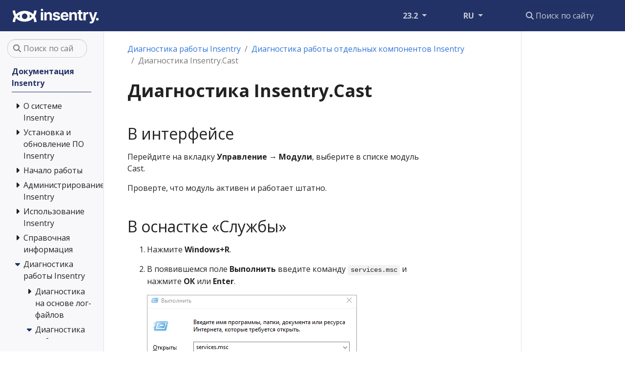

--- FILE ---
content_type: text/html
request_url: https://doc.insentry.io/23.2/ru/diagnostics/module-diagnostics/cast.html
body_size: 136541
content:
<!doctype html>
<html itemscope itemtype="http://schema.org/WebPage" lang="ru" class="no-js">
  <head>
    <meta charset="utf-8">
<meta name="viewport" content="width=device-width, initial-scale=1, shrink-to-fit=no">
<meta name="generator" content="Hugo 0.106.0">
<meta name="robots" content="index, follow">


<link rel="shortcut icon" href="../../../favicons/favicon.ico" >
<link rel="apple-touch-icon" href="../../../favicons/apple-touch-icon-180x180.png" sizes="180x180">
<link rel="icon" type="image/png" href="../../../favicons/favicon-16x16.png" sizes="16x16">
<link rel="icon" type="image/png" href="../../../favicons/favicon-32x32.png" sizes="32x32">
<link rel="icon" type="image/png" href="../../../favicons/android-36x36.png" sizes="36x36">
<link rel="icon" type="image/png" href="../../../favicons/android-48x48.png" sizes="48x48">
<link rel="icon" type="image/png" href="../../../favicons/android-72x72.png" sizes="72x72">
<link rel="icon" type="image/png" href="../../../favicons/android-96x96.png" sizes="96x96">
<link rel="icon" type="image/png" href="../../../favicons/android-144x144.png" sizes="144x144">
<link rel="icon" type="image/png" href="../../../favicons/android-192x192.png" sizes="192x192">

<title>Диагностика Insentry.Cast | Документация Insentry</title>
<meta name="description" content="В интерфейсе Перейдите на вкладку Управление → Модули, выберите в списке модуль Cast.
Проверте, что модуль активен и работает штатно.
В оснастке «Службы» Нажмите Windows&#43;R.
В появившемся поле Выполнить введите команду services.msc и нажмите ОК или Enter.
В появившемся окне Службы проверьте статус службы Cast.">
<meta property="og:title" content="Диагностика Insentry.Cast" />
<meta property="og:description" content="В интерфейсе Перейдите на вкладку Управление → Модули, выберите в списке модуль Cast.
Проверте, что модуль активен и работает штатно.
В оснастке «Службы» Нажмите Windows&#43;R.
В появившемся поле Выполнить введите команду services.msc и нажмите ОК или Enter.
В появившемся окне Службы проверьте статус службы Cast." />
<meta property="og:type" content="article" />
<meta property="og:url" content="/ru/diagnostics/module-diagnostics/cast.html" /><meta property="article:section" content="diagnostics" />

<meta property="og:site_name" content="Документация Insentry" />

<meta itemprop="name" content="Диагностика Insentry.Cast">
<meta itemprop="description" content="В интерфейсе Перейдите на вкладку Управление → Модули, выберите в списке модуль Cast.
Проверте, что модуль активен и работает штатно.
В оснастке «Службы» Нажмите Windows&#43;R.
В появившемся поле Выполнить введите команду services.msc и нажмите ОК или Enter.
В появившемся окне Службы проверьте статус службы Cast.">

<meta itemprop="wordCount" content="45">
<meta itemprop="keywords" content="" /><meta name="twitter:card" content="summary"/>
<meta name="twitter:title" content="Диагностика Insentry.Cast"/>
<meta name="twitter:description" content="В интерфейсе Перейдите на вкладку Управление → Модули, выберите в списке модуль Cast.
Проверте, что модуль активен и работает штатно.
В оснастке «Службы» Нажмите Windows&#43;R.
В появившемся поле Выполнить введите команду services.msc и нажмите ОК или Enter.
В появившемся окне Службы проверьте статус службы Cast."/>




<link rel="preload" href="../../../scss/main.min.06f1246645dfab6502bc023406a337c31d0bfd90de134395c981fbfe69289352.css" as="style">
<link href="../../../scss/main.min.06f1246645dfab6502bc023406a337c31d0bfd90de134395c981fbfe69289352.css" rel="stylesheet" integrity="">

<script
  src="https://code.jquery.com/jquery-3.6.0.min.js"
  integrity="sha384-vtXRMe3mGCbOeY7l30aIg8H9p3GdeSe4IFlP6G8JMa7o7lXvnz3GFKzPxzJdPfGK"
  crossorigin="anonymous"></script>
<script defer
  src="https://unpkg.com/lunr@2.3.9/lunr.min.js"
  integrity="sha384-203J0SNzyqHby3iU6hzvzltrWi/M41wOP5Gu+BiJMz5nwKykbkUx8Kp7iti0Lpli"
  crossorigin="anonymous"></script>
<script defer
  src="https://unpkg.com/lunr-languages@1.9.0/lunr.stemmer.support.js"
  integrity="sha384-cNMzF77Cs0v2yLtePgqS6A5MwbVWQjEOk/zv3e88sNiFe+opc629fFoPmfZ+6IEf"
  crossorigin="anonymous"></script>
<script defer
  src="https://unpkg.com/lunr-languages@1.9.0/lunr.multi.js"
  integrity="sha384-uLUuFEp405u3DHLiqBQfwVChH5Le2G+j+vluyzbhAsv8AXRILeX3Ypkq/7FaNFj4"
  crossorigin="anonymous"></script>
<script defer
  src="https://unpkg.com/lunr-languages@1.9.0/lunr.ru.js"
  integrity="sha384-EE/bXBM0dvjjZN4HpfGRzpTiSY0v+3ZDdRQhaJGa06XO7rFruC+8VUD7LWlLxzSF"
  crossorigin="anonymous"></script>

  </head>
  <body class="td-page">
    <header>
      <nav class="js-navbar-scroll navbar navbar-expand navbar-dark flex-column flex-md-row td-navbar">
  <a class="navbar-brand" href="../../../ru/index.html"><span class="navbar-brand__logo navbar-logo"><svg xmlns="http://www.w3.org/2000/svg" viewBox="0 0 495.5 84.38"><defs><style>.cls-1,.cls-2{fill:#fff}.cls-1{fill-rule:evenodd}</style></defs><g id="Layer_2" data-name="Layer 2"><g id="Layer_1-2" data-name="Layer 1"><path class="cls-1" d="M473.43 19.38l-9.89 34.77H463l-9.8-34.77h-13.8l17 48.7-.77 2c-1.85 4.28-5 4.59-9.65 3.14l-3 9.83a23.42 23.42.0 008.26 1.33c9.77.0 15-5 17.63-12.54l18.4-52.39z"/><path class="cls-1" d="M168.76.0a6.9 6.9.0 00-7.08 6.63 7.12 7.12.0 0014.2.0A6.91 6.91.0 00168.76.0z"/><rect class="cls-2" x="162.17" y="19.38" width="13.13" height="47.34"/><path class="cls-1" d="M488.11 52.79a7.37 7.37.0 100 14.73 7.37 7.37.0 100-14.73z"/><path class="cls-1" d="M354.09 18.77c-7 0-12.12 3.45-14.24 9h-.56V19.38H326.78V66.72h13.13V39.35c0-6.1 3.67-9.67 9-9.67s8.44 3.45 8.41 9.24v27.8h13.13V36.58C370.42 25.55 364 18.77 354.09 18.77z"/><path class="cls-1" d="M209.72 18.77c-7 0-12.12 3.45-14.24 9h-.56V19.38H182.41V66.72h13.13V39.35c0-6.1 3.67-9.67 9-9.67s8.44 3.45 8.41 9.24v27.8h13.13V36.58C226.05 25.55 219.58 18.77 209.72 18.77z"/><path class="cls-1" d="M401.07 56.42h0a16.47 16.47.0 01-3 .38c-2.62.0-4.44-1-4.44-4.63V29.25h8.91V19.38h-8.91V8H380.51V19.38H374v9.87h6.48V53.9c-.07 9.28 6.25 13.87 15.77 13.47a25.37 25.37.0 007.12-1.24l-2.06-9.77z"/><path class="cls-1" d="M420.91 27.64h-.49V19.38H407.69V66.72h13.13V39.94c0-5.83 4.25-9.83 10-9.83a22.1 22.1.0 015.55.71V19.17a19.49 19.49.0 00-4.13-.46C427 18.71 422.63 21.79 420.91 27.64z"/><path class="cls-1" d="M299.37 18.77c-13.93.0-23 9.89-23 24.5.0 15 8.9 24.37 23.48 24.37 11.71.0 19.6-5.7 21.45-14.48l-12.14-.8c-1.33 3.6-4.72 5.48-9.09 5.48-6.57.0-10.73-4.34-10.73-11.4v0h32.24v-3.6C321.62 26.72 311.88 18.77 299.37 18.77zm-10 19.51a10 10 0 0110.2-9.71 9.33 9.33.0 019.68 9.71z"/><path class="cls-1" d="M259.77 39.23 251.2 37.5c-4.4-1-6-2.46-6-4.74.0-2.84 3.17-4.69 7.24-4.69 4.56.0 7.27 2.5 7.92 5.55l12-.74c-1.17-8.72-8.2-14.11-20.16-14.11s-20.09 5.61-20.06 14.73c0 7.09 4.44 11.68 13.68 13.53l8.2 1.63c4.13.83 6 2.34 6.07 4.72-.06 2.8-3.11 4.8-7.7 4.8s-7.8-2-8.6-5.85L230.9 53c1.23 9.06 8.93 14.63 21.48 14.63 12.26.0 21-6.25 21.08-15.59C273.42 45.21 269 41.11 259.77 39.23z"/><path class="cls-1" d="M124.22 9.34a59.2 59.2.0 01-5.93 22.1c-26.29-26-72.5-26-98.8.0a59.39 59.39.0 01-5.92-22.1L0 10.39C1 23.21 4.68 34.1 10.24 43.05 4.68 52 1 62.88.0 75.7l13.57 1.06a59.39 59.39.0 015.92-22.11c26.3 26 72.51 26 98.8.0a59.2 59.2.0 015.93 22.11l13.57-1.06c-1-12.82-4.68-23.7-10.24-32.65 5.56-8.95 9.24-19.84 10.24-32.66zM41 53.6A51.82 51.82.0 0127.47 43.05 51.86 51.86.0 0141 32.49 30 30 0 0041 53.6zm27.85 5.61A16.17 16.17.0 1185.06 43.05 16.17 16.17.0 0168.89 59.21zm27.9-5.61a30 30 0 000-21.11 51.86 51.86.0 0113.57 10.56A51.82 51.82.0 0196.75 53.6z"/></g></g></svg></span><span class="navbar-brand__name">Документация Insentry</span></a>
  <div class="td-navbar-nav-scroll ml-md-auto" id="main_navbar">
    <ul class="navbar-nav mt-2 mt-lg-0">
      <li class="nav-item dropdown mr-4 d-none d-lg-block">
        <a class="nav-link dropdown-toggle" href="#" id="navbarDropdown" role="button" data-toggle="dropdown" aria-haspopup="true" aria-expanded="false">
	23.2
</a>
<div class="dropdown-menu" aria-labelledby="navbarDropdownMenuLink">
	
	
		
	
	
	<a class="dropdown-item" href="https://doc.insentry.io/24.2/ru/diagnostics/module-diagnostics/cast.html">24.2</a>
	
	<a class="dropdown-item" href="https://doc.insentry.io/24.1/ru/diagnostics/module-diagnostics/cast.html">24.1</a>
	
	<a class="dropdown-item" href="https://doc.insentry.io/23.4/ru/diagnostics/module-diagnostics/cast.html">23.4</a>
	
	<a class="dropdown-item" href="https://doc.insentry.io/23.3/ru/diagnostics/module-diagnostics/cast.html">23.3</a>
	
	<a class="dropdown-item" href="https://doc.insentry.io/23.2/ru/diagnostics/module-diagnostics/cast.html">23.2</a>
	
	<a class="dropdown-item" href="https://doc.insentry.io/23.1/ru/diagnostics/module-diagnostics/cast.html">23.1</a>
	
</div>
</li>
      <li class="nav-item dropdown mr-4 d-none d-lg-block">
        

<a class="nav-link dropdown-toggle" href="#" id="navbarDropdown" role="button" data-toggle="dropdown" aria-haspopup="true" aria-expanded="false">
	RU
</a>
<div class="dropdown-menu" aria-labelledby="navbarDropdownMenuLink">
	
	<a class="dropdown-item" href="../../../en/index.html">EN</a>
	
</div></li>
      </ul>
  </div>
  <div class="navbar-nav d-none d-lg-block">
    <div class="td-search td-search--offline">
  <div class="td-search__icon"></div>
  <input
    type="search"
    class="td-search__input form-control"
    placeholder="Поиск по сайту…"
    aria-label="Поиск по сайту…"
    autocomplete="off"
    
    data-offline-search-index-json-src="../../../offline-search-index.a3b2deeefa66ec65cb8cf45888c8980a.json"
    data-offline-search-base-href="../../../"
    data-offline-search-max-results="10"
  >
</div>

  </div>
</nav>
    </header>
    <div class="container-fluid td-outer">
      <div class="td-main">
        <div class="row flex-xl-nowrap">
          <aside class="col-12 col-md-3 col-xl-2 td-sidebar d-print-none">
            
<div id="td-sidebar-menu" class="td-sidebar__inner">
  <form class="td-sidebar__search d-flex align-items-center">
    <div class="td-search td-search--offline">
  <div class="td-search__icon"></div>
  <input
    type="search"
    class="td-search__input form-control"
    placeholder="Поиск по сайту…"
    aria-label="Поиск по сайту…"
    autocomplete="off"
    
    data-offline-search-index-json-src="../../../offline-search-index.a3b2deeefa66ec65cb8cf45888c8980a.json"
    data-offline-search-base-href="../../../"
    data-offline-search-max-results="10"
  >
</div>

    <button class="btn btn-link td-sidebar__toggle d-md-none p-0 ml-3 fas fa-bars" type="button" data-toggle="collapse" data-target="#td-section-nav" aria-controls="td-section-nav" aria-expanded="false" aria-label="Toggle section navigation">
    </button>
  </form>
  <nav class="collapse td-sidebar-nav foldable-nav" id="td-section-nav">
    <div class="nav-item dropdown d-block d-lg-none">
      

<a class="nav-link dropdown-toggle" href="#" id="navbarDropdown" role="button" data-toggle="dropdown" aria-haspopup="true" aria-expanded="false">
	RU
</a>
<div class="dropdown-menu" aria-labelledby="navbarDropdownMenuLink">
	
	<a class="dropdown-item" href="../../../en/index.html">EN</a>
	
</div>
    </div>
    <ul class="td-sidebar-nav__section pr-md-3 ul-0">
      <li class="td-sidebar-nav__section-title td-sidebar-nav__section with-child active-path" id="m-ru-li">
  <a href="../../../ru/" class="align-left pl-0 td-sidebar-link td-sidebar-link__section tree-root" id="m-ru"><span class="">Документация Insentry</span></a>
  <ul class="ul-1">
    <li class="td-sidebar-nav__section-title td-sidebar-nav__section with-child" id="m-ruaboutindexhtml-li">
  <input type="checkbox" id="m-ruaboutindexhtml-check"/>
  <label for="m-ruaboutindexhtml-check"><a href="../../../ru/about/index.html" class="align-left pl-0  td-sidebar-link td-sidebar-link__section" id="m-ruaboutindexhtml"><span class="">О системе Insentry</span></a></label>
  
  <ul class="ul-2 foldable">
    <li class="td-sidebar-nav__section-title td-sidebar-nav__section without-child" id="m-ruaboutrequirementshtml-li">
  <input type="checkbox" id="m-ruaboutrequirementshtml-check"/>
  <label for="m-ruaboutrequirementshtml-check"><a href="../../../ru/about/requirements.html" class="align-left pl-0  td-sidebar-link td-sidebar-link__page" id="m-ruaboutrequirementshtml"><span class="">Системные требования</span></a></label>
  
</li><li class="td-sidebar-nav__section-title td-sidebar-nav__section without-child" id="m-ruaboutsupported-camerashtml-li">
  <input type="checkbox" id="m-ruaboutsupported-camerashtml-check"/>
  <label for="m-ruaboutsupported-camerashtml-check"><a href="../../../ru/about/supported-cameras.html" class="align-left pl-0  td-sidebar-link td-sidebar-link__page" id="m-ruaboutsupported-camerashtml"><span class="">Поддерживаемые модели камер</span></a></label>
  
</li>
  </ul>
</li><li class="td-sidebar-nav__section-title td-sidebar-nav__section with-child" id="m-ruinstall-and-upgradeindexhtml-li">
  <input type="checkbox" id="m-ruinstall-and-upgradeindexhtml-check"/>
  <label for="m-ruinstall-and-upgradeindexhtml-check"><a href="../../../ru/install-and-upgrade/index.html" class="align-left pl-0  td-sidebar-link td-sidebar-link__section" id="m-ruinstall-and-upgradeindexhtml"><span class="">Установка и обновление ПО Insentry</span></a></label>
  
  <ul class="ul-2 foldable">
    <li class="td-sidebar-nav__section-title td-sidebar-nav__section with-child" id="m-ruinstall-and-upgradeinstallindexhtml-li">
  <input type="checkbox" id="m-ruinstall-and-upgradeinstallindexhtml-check"/>
  <label for="m-ruinstall-and-upgradeinstallindexhtml-check"><a href="../../../ru/install-and-upgrade/install/index.html" class="align-left pl-0  td-sidebar-link td-sidebar-link__section" id="m-ruinstall-and-upgradeinstallindexhtml"><span class="">Установка ПО Insentry</span></a></label>
  
  <ul class="ul-3 foldable">
    <li class="td-sidebar-nav__section-title td-sidebar-nav__section without-child" id="m-ruinstall-and-upgradeinstallwindowsindexhtml-li">
  <input type="checkbox" id="m-ruinstall-and-upgradeinstallwindowsindexhtml-check"/>
  <label for="m-ruinstall-and-upgradeinstallwindowsindexhtml-check"><a href="../../../ru/install-and-upgrade/install/windows/index.html" class="align-left pl-0  td-sidebar-link td-sidebar-link__section" id="m-ruinstall-and-upgradeinstallwindowsindexhtml"><span class="">Установка ПО Insentry на Windows</span></a></label>
  
</li><li class="td-sidebar-nav__section-title td-sidebar-nav__section with-child" id="m-ruinstall-and-upgradeinstalllinuxindexhtml-li">
  <input type="checkbox" id="m-ruinstall-and-upgradeinstalllinuxindexhtml-check"/>
  <label for="m-ruinstall-and-upgradeinstalllinuxindexhtml-check"><a href="../../../ru/install-and-upgrade/install/linux/index.html" class="align-left pl-0  td-sidebar-link td-sidebar-link__section" id="m-ruinstall-and-upgradeinstalllinuxindexhtml"><span class="">Установка ПО Insentry на Linux</span></a></label>
  
  <ul class="ul-4 foldable">
    <li class="td-sidebar-nav__section-title td-sidebar-nav__section without-child" id="m-ruinstall-and-upgradeinstalllinuxcommon-centos-dockerhtml-li">
  <input type="checkbox" id="m-ruinstall-and-upgradeinstalllinuxcommon-centos-dockerhtml-check"/>
  <label for="m-ruinstall-and-upgradeinstalllinuxcommon-centos-dockerhtml-check"><a href="../../../ru/install-and-upgrade/install/linux/common-centos-docker.html" class="align-left pl-0  td-sidebar-link td-sidebar-link__page" id="m-ruinstall-and-upgradeinstalllinuxcommon-centos-dockerhtml"><span class="">Установка ПО Insentry v22 на CentOs Linux с помощью Docker</span></a></label>
  
</li><li class="td-sidebar-nav__section-title td-sidebar-nav__section without-child" id="m-ruinstall-and-upgradeinstalllinuxcommon-ubuntu-dockerhtml-li">
  <input type="checkbox" id="m-ruinstall-and-upgradeinstalllinuxcommon-ubuntu-dockerhtml-check"/>
  <label for="m-ruinstall-and-upgradeinstalllinuxcommon-ubuntu-dockerhtml-check"><a href="../../../ru/install-and-upgrade/install/linux/common-ubuntu-docker.html" class="align-left pl-0  td-sidebar-link td-sidebar-link__page" id="m-ruinstall-and-upgradeinstalllinuxcommon-ubuntu-dockerhtml"><span class="">Установка ПО Insentry на Ubuntu Linux с помощью Docker</span></a></label>
  
</li><li class="td-sidebar-nav__section-title td-sidebar-nav__section without-child" id="m-ruinstall-and-upgradeinstalllinuxcommon-raspberry-dockerhtml-li">
  <input type="checkbox" id="m-ruinstall-and-upgradeinstalllinuxcommon-raspberry-dockerhtml-check"/>
  <label for="m-ruinstall-and-upgradeinstalllinuxcommon-raspberry-dockerhtml-check"><a href="../../../ru/install-and-upgrade/install/linux/common-raspberry-docker.html" class="align-left pl-0  td-sidebar-link td-sidebar-link__page" id="m-ruinstall-and-upgradeinstalllinuxcommon-raspberry-dockerhtml"><span class="">Установка ПО Insentry на Raspberry Pi 4B с помощью Docker</span></a></label>
  
</li><li class="td-sidebar-nav__section-title td-sidebar-nav__section without-child" id="m-ruinstall-and-upgradeinstalllinuxspot-ubuntuhtml-li">
  <input type="checkbox" id="m-ruinstall-and-upgradeinstalllinuxspot-ubuntuhtml-check"/>
  <label for="m-ruinstall-and-upgradeinstalllinuxspot-ubuntuhtml-check"><a href="../../../ru/install-and-upgrade/install/linux/spot-ubuntu.html" class="align-left pl-0  td-sidebar-link td-sidebar-link__page" id="m-ruinstall-and-upgradeinstalllinuxspot-ubuntuhtml"><span class="">Установка видеоаналитики на Ubuntu Linux</span></a></label>
  
</li><li class="td-sidebar-nav__section-title td-sidebar-nav__section without-child" id="m-ruinstall-and-upgradeinstalllinuxspot-raspberryhtml-li">
  <input type="checkbox" id="m-ruinstall-and-upgradeinstalllinuxspot-raspberryhtml-check"/>
  <label for="m-ruinstall-and-upgradeinstalllinuxspot-raspberryhtml-check"><a href="../../../ru/install-and-upgrade/install/linux/spot-raspberry.html" class="align-left pl-0  td-sidebar-link td-sidebar-link__page" id="m-ruinstall-and-upgradeinstalllinuxspot-raspberryhtml"><span class="">Установка видеоаналитики на Raspberry Pi 4B</span></a></label>
  
</li>
  </ul>
</li>
  </ul>
</li><li class="td-sidebar-nav__section-title td-sidebar-nav__section without-child" id="m-ruinstall-and-upgradeupgradehtml-li">
  <input type="checkbox" id="m-ruinstall-and-upgradeupgradehtml-check"/>
  <label for="m-ruinstall-and-upgradeupgradehtml-check"><a href="../../../ru/install-and-upgrade/upgrade.html" class="align-left pl-0  td-sidebar-link td-sidebar-link__page" id="m-ruinstall-and-upgradeupgradehtml"><span class="">Обновление ПО Insentry</span></a></label>
  
</li><li class="td-sidebar-nav__section-title td-sidebar-nav__section without-child" id="m-ruinstall-and-upgradereinstallhtml-li">
  <input type="checkbox" id="m-ruinstall-and-upgradereinstallhtml-check"/>
  <label for="m-ruinstall-and-upgradereinstallhtml-check"><a href="../../../ru/install-and-upgrade/reinstall.html" class="align-left pl-0  td-sidebar-link td-sidebar-link__page" id="m-ruinstall-and-upgradereinstallhtml"><span class="">Переустановка ПО Insentry</span></a></label>
  
</li><li class="td-sidebar-nav__section-title td-sidebar-nav__section without-child" id="m-ruinstall-and-upgradebackuphtml-li">
  <input type="checkbox" id="m-ruinstall-and-upgradebackuphtml-check"/>
  <label for="m-ruinstall-and-upgradebackuphtml-check"><a href="../../../ru/install-and-upgrade/backup.html" class="align-left pl-0  td-sidebar-link td-sidebar-link__page" id="m-ruinstall-and-upgradebackuphtml"><span class="">Бэкап базы данных, лицензий и настроек</span></a></label>
  
</li><li class="td-sidebar-nav__section-title td-sidebar-nav__section without-child" id="m-ruinstall-and-upgradeimporthtml-li">
  <input type="checkbox" id="m-ruinstall-and-upgradeimporthtml-check"/>
  <label for="m-ruinstall-and-upgradeimporthtml-check"><a href="../../../ru/install-and-upgrade/import.html" class="align-left pl-0  td-sidebar-link td-sidebar-link__page" id="m-ruinstall-and-upgradeimporthtml"><span class="">Импорт настроек, лицензий и базы данных</span></a></label>
  
</li><li class="td-sidebar-nav__section-title td-sidebar-nav__section without-child" id="m-ruinstall-and-upgradeuninstallhtml-li">
  <input type="checkbox" id="m-ruinstall-and-upgradeuninstallhtml-check"/>
  <label for="m-ruinstall-and-upgradeuninstallhtml-check"><a href="../../../ru/install-and-upgrade/uninstall.html" class="align-left pl-0  td-sidebar-link td-sidebar-link__page" id="m-ruinstall-and-upgradeuninstallhtml"><span class="">Удаление ПО Insentry</span></a></label>
  
</li>
  </ul>
</li><li class="td-sidebar-nav__section-title td-sidebar-nav__section with-child" id="m-ruquick-startindexhtml-li">
  <input type="checkbox" id="m-ruquick-startindexhtml-check"/>
  <label for="m-ruquick-startindexhtml-check"><a href="../../../ru/quick-start/index.html" class="align-left pl-0  td-sidebar-link td-sidebar-link__section" id="m-ruquick-startindexhtml"><span class="">Начало работы</span></a></label>
  
  <ul class="ul-2 foldable">
    <li class="td-sidebar-nav__section-title td-sidebar-nav__section without-child" id="m-ruquick-startqs-launch-web-apphtml-li">
  <input type="checkbox" id="m-ruquick-startqs-launch-web-apphtml-check"/>
  <label for="m-ruquick-startqs-launch-web-apphtml-check"><a href="../../../ru/quick-start/qs-launch-web-app.html" class="align-left pl-0  td-sidebar-link td-sidebar-link__page" id="m-ruquick-startqs-launch-web-apphtml"><span class="">Шаг 1. Запуск веб-приложения Insentry</span></a></label>
  
</li><li class="td-sidebar-nav__section-title td-sidebar-nav__section without-child" id="m-ruquick-startqs-initial-setuphtml-li">
  <input type="checkbox" id="m-ruquick-startqs-initial-setuphtml-check"/>
  <label for="m-ruquick-startqs-initial-setuphtml-check"><a href="../../../ru/quick-start/qs-initial-setup.html" class="align-left pl-0  td-sidebar-link td-sidebar-link__page" id="m-ruquick-startqs-initial-setuphtml"><span class="">Шаг 2. Первичная настройка учётной записи администратора</span></a></label>
  
</li><li class="td-sidebar-nav__section-title td-sidebar-nav__section without-child" id="m-ruquick-startqs-add-camerahtml-li">
  <input type="checkbox" id="m-ruquick-startqs-add-camerahtml-check"/>
  <label for="m-ruquick-startqs-add-camerahtml-check"><a href="../../../ru/quick-start/qs-add-camera.html" class="align-left pl-0  td-sidebar-link td-sidebar-link__page" id="m-ruquick-startqs-add-camerahtml"><span class="">Шаг 3. Добавление камеры</span></a></label>
  
</li><li class="td-sidebar-nav__section-title td-sidebar-nav__section without-child" id="m-ruquick-startqs-record-archivehtml-li">
  <input type="checkbox" id="m-ruquick-startqs-record-archivehtml-check"/>
  <label for="m-ruquick-startqs-record-archivehtml-check"><a href="../../../ru/quick-start/qs-record-archive.html" class="align-left pl-0  td-sidebar-link td-sidebar-link__page" id="m-ruquick-startqs-record-archivehtml"><span class="">Шаг 4. Запись архива</span></a></label>
  
</li><li class="td-sidebar-nav__section-title td-sidebar-nav__section without-child" id="m-ruquick-startqs-spothtml-li">
  <input type="checkbox" id="m-ruquick-startqs-spothtml-check"/>
  <label for="m-ruquick-startqs-spothtml-check"><a href="../../../ru/quick-start/qs-spot.html" class="align-left pl-0  td-sidebar-link td-sidebar-link__page" id="m-ruquick-startqs-spothtml"><span class="">Шаг 5. Настройка видеоаналитики</span></a></label>
  
</li><li class="td-sidebar-nav__section-title td-sidebar-nav__section without-child" id="m-ruquick-startqs-viewhtml-li">
  <input type="checkbox" id="m-ruquick-startqs-viewhtml-check"/>
  <label for="m-ruquick-startqs-viewhtml-check"><a href="../../../ru/quick-start/qs-view.html" class="align-left pl-0  td-sidebar-link td-sidebar-link__page" id="m-ruquick-startqs-viewhtml"><span class="">Шаг 6. Просмотр живого видео и архива</span></a></label>
  
</li><li class="td-sidebar-nav__section-title td-sidebar-nav__section without-child" id="m-ruquick-startqs-eventshtml-li">
  <input type="checkbox" id="m-ruquick-startqs-eventshtml-check"/>
  <label for="m-ruquick-startqs-eventshtml-check"><a href="../../../ru/quick-start/qs-events.html" class="align-left pl-0  td-sidebar-link td-sidebar-link__page" id="m-ruquick-startqs-eventshtml"><span class="">Шаг 7. Просмотр событий</span></a></label>
  
</li><li class="td-sidebar-nav__section-title td-sidebar-nav__section without-child" id="m-ruquick-startqs-export-archivehtml-li">
  <input type="checkbox" id="m-ruquick-startqs-export-archivehtml-check"/>
  <label for="m-ruquick-startqs-export-archivehtml-check"><a href="../../../ru/quick-start/qs-export-archive.html" class="align-left pl-0  td-sidebar-link td-sidebar-link__page" id="m-ruquick-startqs-export-archivehtml"><span class="">Шаг 8. Экспорт архива потока</span></a></label>
  
</li>
  </ul>
</li><li class="td-sidebar-nav__section-title td-sidebar-nav__section with-child" id="m-ruadminindexhtml-li">
  <input type="checkbox" id="m-ruadminindexhtml-check"/>
  <label for="m-ruadminindexhtml-check"><a href="../../../ru/admin/index.html" class="align-left pl-0  td-sidebar-link td-sidebar-link__section" id="m-ruadminindexhtml"><span class="">Администрирование Insentry</span></a></label>
  
  <ul class="ul-2 foldable">
    <li class="td-sidebar-nav__section-title td-sidebar-nav__section with-child" id="m-ruadmincamerasindexhtml-li">
  <input type="checkbox" id="m-ruadmincamerasindexhtml-check"/>
  <label for="m-ruadmincamerasindexhtml-check"><a href="../../../ru/admin/cameras/index.html" class="align-left pl-0  td-sidebar-link td-sidebar-link__section" id="m-ruadmincamerasindexhtml"><span class="">Камеры</span></a></label>
  
  <ul class="ul-3 foldable">
    <li class="td-sidebar-nav__section-title td-sidebar-nav__section with-child" id="m-ruadmincamerasadd-camerasindexhtml-li">
  <input type="checkbox" id="m-ruadmincamerasadd-camerasindexhtml-check"/>
  <label for="m-ruadmincamerasadd-camerasindexhtml-check"><a href="../../../ru/admin/cameras/add-cameras/index.html" class="align-left pl-0  td-sidebar-link td-sidebar-link__section" id="m-ruadmincamerasadd-camerasindexhtml"><span class="">Добавление и удаление камер</span></a></label>
  
  <ul class="ul-4 foldable">
    <li class="td-sidebar-nav__section-title td-sidebar-nav__section without-child" id="m-ruadmincamerasadd-camerasadd-camerahtml-li">
  <input type="checkbox" id="m-ruadmincamerasadd-camerasadd-camerahtml-check"/>
  <label for="m-ruadmincamerasadd-camerasadd-camerahtml-check"><a href="../../../ru/admin/cameras/add-cameras/add-camera.html" class="align-left pl-0  td-sidebar-link td-sidebar-link__page" id="m-ruadmincamerasadd-camerasadd-camerahtml"><span class="">Добавление новой камеры</span></a></label>
  
</li><li class="td-sidebar-nav__section-title td-sidebar-nav__section without-child" id="m-ruadmincamerasadd-camerasimport-with-scripthtml-li">
  <input type="checkbox" id="m-ruadmincamerasadd-camerasimport-with-scripthtml-check"/>
  <label for="m-ruadmincamerasadd-camerasimport-with-scripthtml-check"><a href="../../../ru/admin/cameras/add-cameras/import-with-script.html" class="align-left pl-0  td-sidebar-link td-sidebar-link__page" id="m-ruadmincamerasadd-camerasimport-with-scripthtml"><span class="">Импорт камер скриптом</span></a></label>
  
</li><li class="td-sidebar-nav__section-title td-sidebar-nav__section without-child" id="m-ruadmincamerasadd-camerasimport-from-recorderhtml-li">
  <input type="checkbox" id="m-ruadmincamerasadd-camerasimport-from-recorderhtml-check"/>
  <label for="m-ruadmincamerasadd-camerasimport-from-recorderhtml-check"><a href="../../../ru/admin/cameras/add-cameras/import-from-recorder.html" class="align-left pl-0  td-sidebar-link td-sidebar-link__page" id="m-ruadmincamerasadd-camerasimport-from-recorderhtml"><span class="">Добавление камер с видеорегистратора</span></a></label>
  
</li><li class="td-sidebar-nav__section-title td-sidebar-nav__section without-child" id="m-ruadmincamerasadd-camerasdelete-camerahtml-li">
  <input type="checkbox" id="m-ruadmincamerasadd-camerasdelete-camerahtml-check"/>
  <label for="m-ruadmincamerasadd-camerasdelete-camerahtml-check"><a href="../../../ru/admin/cameras/add-cameras/delete-camera.html" class="align-left pl-0  td-sidebar-link td-sidebar-link__page" id="m-ruadmincamerasadd-camerasdelete-camerahtml"><span class="">Удаление камеры</span></a></label>
  
</li>
  </ul>
</li><li class="td-sidebar-nav__section-title td-sidebar-nav__section without-child" id="m-ruadmincamerasview-camerasindexhtml-li">
  <input type="checkbox" id="m-ruadmincamerasview-camerasindexhtml-check"/>
  <label for="m-ruadmincamerasview-camerasindexhtml-check"><a href="../../../ru/admin/cameras/view-cameras/index.html" class="align-left pl-0  td-sidebar-link td-sidebar-link__section" id="m-ruadmincamerasview-camerasindexhtml"><span class="">Просмотр статуса работы камер</span></a></label>
  
</li><li class="td-sidebar-nav__section-title td-sidebar-nav__section with-child" id="m-ruadmincamerascamera-settingsindexhtml-li">
  <input type="checkbox" id="m-ruadmincamerascamera-settingsindexhtml-check"/>
  <label for="m-ruadmincamerascamera-settingsindexhtml-check"><a href="../../../ru/admin/cameras/camera-settings/index.html" class="align-left pl-0  td-sidebar-link td-sidebar-link__section" id="m-ruadmincamerascamera-settingsindexhtml"><span class="">Настройка камер</span></a></label>
  
  <ul class="ul-4 foldable">
    <li class="td-sidebar-nav__section-title td-sidebar-nav__section without-child" id="m-ruadmincamerascamera-settingsname-and-descriptionhtml-li">
  <input type="checkbox" id="m-ruadmincamerascamera-settingsname-and-descriptionhtml-check"/>
  <label for="m-ruadmincamerascamera-settingsname-and-descriptionhtml-check"><a href="../../../ru/admin/cameras/camera-settings/name-and-description.html" class="align-left pl-0  td-sidebar-link td-sidebar-link__page" id="m-ruadmincamerascamera-settingsname-and-descriptionhtml"><span class="">Название и описание камеры</span></a></label>
  
</li><li class="td-sidebar-nav__section-title td-sidebar-nav__section without-child" id="m-ruadmincamerascamera-settingsvendor-and-modelhtml-li">
  <input type="checkbox" id="m-ruadmincamerascamera-settingsvendor-and-modelhtml-check"/>
  <label for="m-ruadmincamerascamera-settingsvendor-and-modelhtml-check"><a href="../../../ru/admin/cameras/camera-settings/vendor-and-model.html" class="align-left pl-0  td-sidebar-link td-sidebar-link__page" id="m-ruadmincamerascamera-settingsvendor-and-modelhtml"><span class="">Вендор и модель камеры</span></a></label>
  
</li><li class="td-sidebar-nav__section-title td-sidebar-nav__section without-child" id="m-ruadmincamerascamera-settingsconnection-parametershtml-li">
  <input type="checkbox" id="m-ruadmincamerascamera-settingsconnection-parametershtml-check"/>
  <label for="m-ruadmincamerascamera-settingsconnection-parametershtml-check"><a href="../../../ru/admin/cameras/camera-settings/connection-parameters.html" class="align-left pl-0  td-sidebar-link td-sidebar-link__page" id="m-ruadmincamerascamera-settingsconnection-parametershtml"><span class="">Параметры подключения</span></a></label>
  
</li><li class="td-sidebar-nav__section-title td-sidebar-nav__section without-child" id="m-ruadmincamerascamera-settingsgeohtml-li">
  <input type="checkbox" id="m-ruadmincamerascamera-settingsgeohtml-check"/>
  <label for="m-ruadmincamerascamera-settingsgeohtml-check"><a href="../../../ru/admin/cameras/camera-settings/geo.html" class="align-left pl-0  td-sidebar-link td-sidebar-link__page" id="m-ruadmincamerascamera-settingsgeohtml"><span class="">Расположение камеры</span></a></label>
  
</li><li class="td-sidebar-nav__section-title td-sidebar-nav__section without-child" id="m-ruadmincamerascamera-settingslocationhtml-li">
  <input type="checkbox" id="m-ruadmincamerascamera-settingslocationhtml-check"/>
  <label for="m-ruadmincamerascamera-settingslocationhtml-check"><a href="../../../ru/admin/cameras/camera-settings/location.html" class="align-left pl-0  td-sidebar-link td-sidebar-link__page" id="m-ruadmincamerascamera-settingslocationhtml"><span class="">Координаты камеры</span></a></label>
  
</li><li class="td-sidebar-nav__section-title td-sidebar-nav__section without-child" id="m-ruadmincamerascamera-settingsstreamshtml-li">
  <input type="checkbox" id="m-ruadmincamerascamera-settingsstreamshtml-check"/>
  <label for="m-ruadmincamerascamera-settingsstreamshtml-check"><a href="../../../ru/admin/cameras/camera-settings/streams.html" class="align-left pl-0  td-sidebar-link td-sidebar-link__page" id="m-ruadmincamerascamera-settingsstreamshtml"><span class="">Настройка видеопотоков</span></a></label>
  
</li><li class="td-sidebar-nav__section-title td-sidebar-nav__section without-child" id="m-ruadmincamerascamera-settingssecurityhtml-li">
  <input type="checkbox" id="m-ruadmincamerascamera-settingssecurityhtml-check"/>
  <label for="m-ruadmincamerascamera-settingssecurityhtml-check"><a href="../../../ru/admin/cameras/camera-settings/security.html" class="align-left pl-0  td-sidebar-link td-sidebar-link__page" id="m-ruadmincamerascamera-settingssecurityhtml"><span class="">Настройка безопасности камеры. Права доступа</span></a></label>
  
</li><li class="td-sidebar-nav__section-title td-sidebar-nav__section without-child" id="m-ruadmincamerascamera-settingscamera-tagshtml-li">
  <input type="checkbox" id="m-ruadmincamerascamera-settingscamera-tagshtml-check"/>
  <label for="m-ruadmincamerascamera-settingscamera-tagshtml-check"><a href="../../../ru/admin/cameras/camera-settings/camera-tags.html" class="align-left pl-0  td-sidebar-link td-sidebar-link__page" id="m-ruadmincamerascamera-settingscamera-tagshtml"><span class="">Настройка тегов и расположения камеры</span></a></label>
  
</li><li class="td-sidebar-nav__section-title td-sidebar-nav__section without-child" id="m-ruadmincamerascamera-settingsrecording-to-archiveindexhtml-li">
  <input type="checkbox" id="m-ruadmincamerascamera-settingsrecording-to-archiveindexhtml-check"/>
  <label for="m-ruadmincamerascamera-settingsrecording-to-archiveindexhtml-check"><a href="../../../ru/admin/cameras/camera-settings/recording-to-archive/index.html" class="align-left pl-0  td-sidebar-link td-sidebar-link__section" id="m-ruadmincamerascamera-settingsrecording-to-archiveindexhtml"><span class="">Настройка записи в архив</span></a></label>
  
</li>
  </ul>
</li><li class="td-sidebar-nav__section-title td-sidebar-nav__section with-child" id="m-ruadmincamerasvideoanalyticsindexhtml-li">
  <input type="checkbox" id="m-ruadmincamerasvideoanalyticsindexhtml-check"/>
  <label for="m-ruadmincamerasvideoanalyticsindexhtml-check"><a href="../../../ru/admin/cameras/videoanalytics/index.html" class="align-left pl-0  td-sidebar-link td-sidebar-link__section" id="m-ruadmincamerasvideoanalyticsindexhtml"><span class="">Настройка видеоаналитики</span></a></label>
  
  <ul class="ul-4 foldable">
    <li class="td-sidebar-nav__section-title td-sidebar-nav__section without-child" id="m-ruadmincamerasvideoanalyticsadd-detectorhtml-li">
  <input type="checkbox" id="m-ruadmincamerasvideoanalyticsadd-detectorhtml-check"/>
  <label for="m-ruadmincamerasvideoanalyticsadd-detectorhtml-check"><a href="../../../ru/admin/cameras/videoanalytics/add-detector.html" class="align-left pl-0  td-sidebar-link td-sidebar-link__page" id="m-ruadmincamerasvideoanalyticsadd-detectorhtml"><span class="">Добавление нового детектора</span></a></label>
  
</li><li class="td-sidebar-nav__section-title td-sidebar-nav__section without-child" id="m-ruadmincamerasvideoanalyticscalibrate-camerahtml-li">
  <input type="checkbox" id="m-ruadmincamerasvideoanalyticscalibrate-camerahtml-check"/>
  <label for="m-ruadmincamerasvideoanalyticscalibrate-camerahtml-check"><a href="../../../ru/admin/cameras/videoanalytics/calibrate-camera.html" class="align-left pl-0  td-sidebar-link td-sidebar-link__page" id="m-ruadmincamerasvideoanalyticscalibrate-camerahtml"><span class="">Калибровка камеры</span></a></label>
  
</li><li class="td-sidebar-nav__section-title td-sidebar-nav__section without-child" id="m-ruadmincamerasvideoanalyticsview-detectorshtml-li">
  <input type="checkbox" id="m-ruadmincamerasvideoanalyticsview-detectorshtml-check"/>
  <label for="m-ruadmincamerasvideoanalyticsview-detectorshtml-check"><a href="../../../ru/admin/cameras/videoanalytics/view-detectors.html" class="align-left pl-0  td-sidebar-link td-sidebar-link__page" id="m-ruadmincamerasvideoanalyticsview-detectorshtml"><span class="">Просмотр статуса работы детекторов</span></a></label>
  
</li><li class="td-sidebar-nav__section-title td-sidebar-nav__section with-child" id="m-ruadmincamerasvideoanalyticsdetectorsindexhtml-li">
  <input type="checkbox" id="m-ruadmincamerasvideoanalyticsdetectorsindexhtml-check"/>
  <label for="m-ruadmincamerasvideoanalyticsdetectorsindexhtml-check"><a href="../../../ru/admin/cameras/videoanalytics/detectors/index.html" class="align-left pl-0  td-sidebar-link td-sidebar-link__section" id="m-ruadmincamerasvideoanalyticsdetectorsindexhtml"><span class="">Настройка детекторов</span></a></label>
  
  <ul class="ul-5 foldable">
    <li class="td-sidebar-nav__section-title td-sidebar-nav__section without-child" id="m-ruadmincamerasvideoanalyticsdetectorsframe-layouthtml-li">
  <input type="checkbox" id="m-ruadmincamerasvideoanalyticsdetectorsframe-layouthtml-check"/>
  <label for="m-ruadmincamerasvideoanalyticsdetectorsframe-layouthtml-check"><a href="../../../ru/admin/cameras/videoanalytics/detectors/frame-layout.html" class="align-left pl-0  td-sidebar-link td-sidebar-link__page" id="m-ruadmincamerasvideoanalyticsdetectorsframe-layouthtml"><span class="">Разметка кадра</span></a></label>
  
</li><li class="td-sidebar-nav__section-title td-sidebar-nav__section without-child" id="m-ruadmincamerasvideoanalyticsdetectorsfirehtml-li">
  <input type="checkbox" id="m-ruadmincamerasvideoanalyticsdetectorsfirehtml-check"/>
  <label for="m-ruadmincamerasvideoanalyticsdetectorsfirehtml-check"><a href="../../../ru/admin/cameras/videoanalytics/detectors/fire.html" class="align-left pl-0  td-sidebar-link td-sidebar-link__page" id="m-ruadmincamerasvideoanalyticsdetectorsfirehtml"><span class="">Детектор огня</span></a></label>
  
</li><li class="td-sidebar-nav__section-title td-sidebar-nav__section without-child" id="m-ruadmincamerasvideoanalyticsdetectorscamera-interferencehtml-li">
  <input type="checkbox" id="m-ruadmincamerasvideoanalyticsdetectorscamera-interferencehtml-check"/>
  <label for="m-ruadmincamerasvideoanalyticsdetectorscamera-interferencehtml-check"><a href="../../../ru/admin/cameras/videoanalytics/detectors/camera-interference.html" class="align-left pl-0  td-sidebar-link td-sidebar-link__page" id="m-ruadmincamerasvideoanalyticsdetectorscamera-interferencehtml"><span class="">Вмешательство в работу камеры</span></a></label>
  
</li><li class="td-sidebar-nav__section-title td-sidebar-nav__section without-child" id="m-ruadmincamerasvideoanalyticsdetectorsmotionhtml-li">
  <input type="checkbox" id="m-ruadmincamerasvideoanalyticsdetectorsmotionhtml-check"/>
  <label for="m-ruadmincamerasvideoanalyticsdetectorsmotionhtml-check"><a href="../../../ru/admin/cameras/videoanalytics/detectors/motion.html" class="align-left pl-0  td-sidebar-link td-sidebar-link__page" id="m-ruadmincamerasvideoanalyticsdetectorsmotionhtml"><span class="">Движение в области кадра</span></a></label>
  
</li><li class="td-sidebar-nav__section-title td-sidebar-nav__section with-child" id="m-ruadmincamerasvideoanalyticsdetectorsinternal-analyticsindexhtml-li">
  <input type="checkbox" id="m-ruadmincamerasvideoanalyticsdetectorsinternal-analyticsindexhtml-check"/>
  <label for="m-ruadmincamerasvideoanalyticsdetectorsinternal-analyticsindexhtml-check"><a href="../../../ru/admin/cameras/videoanalytics/detectors/internal-analytics/index.html" class="align-left pl-0  td-sidebar-link td-sidebar-link__section" id="m-ruadmincamerasvideoanalyticsdetectorsinternal-analyticsindexhtml"><span class="">Встроенная аналитика камеры</span></a></label>
  
  <ul class="ul-6 foldable">
    <li class="td-sidebar-nav__section-title td-sidebar-nav__section without-child" id="m-ruadmincamerasvideoanalyticsdetectorsinternal-analyticsonvif-camera-interferencehtml-li">
  <input type="checkbox" id="m-ruadmincamerasvideoanalyticsdetectorsinternal-analyticsonvif-camera-interferencehtml-check"/>
  <label for="m-ruadmincamerasvideoanalyticsdetectorsinternal-analyticsonvif-camera-interferencehtml-check"><a href="../../../ru/admin/cameras/videoanalytics/detectors/internal-analytics/onvif-camera-interference.html" class="align-left pl-0  td-sidebar-link td-sidebar-link__page" id="m-ruadmincamerasvideoanalyticsdetectorsinternal-analyticsonvif-camera-interferencehtml"><span class="">ONVIF: вмешательство в работу камеры</span></a></label>
  
</li><li class="td-sidebar-nav__section-title td-sidebar-nav__section without-child" id="m-ruadmincamerasvideoanalyticsdetectorsinternal-analyticsdahua-people-temperaturehtml-li">
  <input type="checkbox" id="m-ruadmincamerasvideoanalyticsdetectorsinternal-analyticsdahua-people-temperaturehtml-check"/>
  <label for="m-ruadmincamerasvideoanalyticsdetectorsinternal-analyticsdahua-people-temperaturehtml-check"><a href="../../../ru/admin/cameras/videoanalytics/detectors/internal-analytics/dahua-people-temperature.html" class="align-left pl-0  td-sidebar-link td-sidebar-link__page" id="m-ruadmincamerasvideoanalyticsdetectorsinternal-analyticsdahua-people-temperaturehtml"><span class="">Температура людей в кадре (интеграция с тепловизором Dahua)</span></a></label>
  
</li><li class="td-sidebar-nav__section-title td-sidebar-nav__section without-child" id="m-ruadmincamerasvideoanalyticsdetectorsinternal-analyticsonvif-motionhtml-li">
  <input type="checkbox" id="m-ruadmincamerasvideoanalyticsdetectorsinternal-analyticsonvif-motionhtml-check"/>
  <label for="m-ruadmincamerasvideoanalyticsdetectorsinternal-analyticsonvif-motionhtml-check"><a href="../../../ru/admin/cameras/videoanalytics/detectors/internal-analytics/onvif-motion.html" class="align-left pl-0  td-sidebar-link td-sidebar-link__page" id="m-ruadmincamerasvideoanalyticsdetectorsinternal-analyticsonvif-motionhtml"><span class="">ONVIF: движение в кадре</span></a></label>
  
</li>
  </ul>
</li><li class="td-sidebar-nav__section-title td-sidebar-nav__section with-child" id="m-ruadmincamerasvideoanalyticsdetectorspeopleindexhtml-li">
  <input type="checkbox" id="m-ruadmincamerasvideoanalyticsdetectorspeopleindexhtml-check"/>
  <label for="m-ruadmincamerasvideoanalyticsdetectorspeopleindexhtml-check"><a href="../../../ru/admin/cameras/videoanalytics/detectors/people/index.html" class="align-left pl-0  td-sidebar-link td-sidebar-link__section" id="m-ruadmincamerasvideoanalyticsdetectorspeopleindexhtml"><span class="">Аналитика лиц и поведения людей</span></a></label>
  
  <ul class="ul-6 foldable">
    <li class="td-sidebar-nav__section-title td-sidebar-nav__section without-child" id="m-ruadmincamerasvideoanalyticsdetectorspeopleforbidden-zonehtml-li">
  <input type="checkbox" id="m-ruadmincamerasvideoanalyticsdetectorspeopleforbidden-zonehtml-check"/>
  <label for="m-ruadmincamerasvideoanalyticsdetectorspeopleforbidden-zonehtml-check"><a href="../../../ru/admin/cameras/videoanalytics/detectors/people/forbidden-zone.html" class="align-left pl-0  td-sidebar-link td-sidebar-link__page" id="m-ruadmincamerasvideoanalyticsdetectorspeopleforbidden-zonehtml"><span class="">Детектор людей в запрещённой зоне</span></a></label>
  
</li><li class="td-sidebar-nav__section-title td-sidebar-nav__section without-child" id="m-ruadmincamerasvideoanalyticsdetectorspeoplequeuehtml-li">
  <input type="checkbox" id="m-ruadmincamerasvideoanalyticsdetectorspeoplequeuehtml-check"/>
  <label for="m-ruadmincamerasvideoanalyticsdetectorspeoplequeuehtml-check"><a href="../../../ru/admin/cameras/videoanalytics/detectors/people/queue.html" class="align-left pl-0  td-sidebar-link td-sidebar-link__page" id="m-ruadmincamerasvideoanalyticsdetectorspeoplequeuehtml"><span class="">Детектор очередей</span></a></label>
  
</li><li class="td-sidebar-nav__section-title td-sidebar-nav__section without-child" id="m-ruadmincamerasvideoanalyticsdetectorspeoplecrowdhtml-li">
  <input type="checkbox" id="m-ruadmincamerasvideoanalyticsdetectorspeoplecrowdhtml-check"/>
  <label for="m-ruadmincamerasvideoanalyticsdetectorspeoplecrowdhtml-check"><a href="../../../ru/admin/cameras/videoanalytics/detectors/people/crowd.html" class="align-left pl-0  td-sidebar-link td-sidebar-link__page" id="m-ruadmincamerasvideoanalyticsdetectorspeoplecrowdhtml"><span class="">Детектор толпы</span></a></label>
  
</li><li class="td-sidebar-nav__section-title td-sidebar-nav__section without-child" id="m-ruadmincamerasvideoanalyticsdetectorspeoplecountinghtml-li">
  <input type="checkbox" id="m-ruadmincamerasvideoanalyticsdetectorspeoplecountinghtml-check"/>
  <label for="m-ruadmincamerasvideoanalyticsdetectorspeoplecountinghtml-check"><a href="../../../ru/admin/cameras/videoanalytics/detectors/people/counting.html" class="align-left pl-0  td-sidebar-link td-sidebar-link__page" id="m-ruadmincamerasvideoanalyticsdetectorspeoplecountinghtml"><span class="">Подсчёт людей</span></a></label>
  
</li><li class="td-sidebar-nav__section-title td-sidebar-nav__section without-child" id="m-ruadmincamerasvideoanalyticsdetectorspeoplehemetshtml-li">
  <input type="checkbox" id="m-ruadmincamerasvideoanalyticsdetectorspeoplehemetshtml-check"/>
  <label for="m-ruadmincamerasvideoanalyticsdetectorspeoplehemetshtml-check"><a href="../../../ru/admin/cameras/videoanalytics/detectors/people/hemets.html" class="align-left pl-0  td-sidebar-link td-sidebar-link__page" id="m-ruadmincamerasvideoanalyticsdetectorspeoplehemetshtml"><span class="">Детектор касок</span></a></label>
  
</li><li class="td-sidebar-nav__section-title td-sidebar-nav__section without-child" id="m-ruadmincamerasvideoanalyticsdetectorspeopleface-recognitionhtml-li">
  <input type="checkbox" id="m-ruadmincamerasvideoanalyticsdetectorspeopleface-recognitionhtml-check"/>
  <label for="m-ruadmincamerasvideoanalyticsdetectorspeopleface-recognitionhtml-check"><a href="../../../ru/admin/cameras/videoanalytics/detectors/people/face-recognition.html" class="align-left pl-0  td-sidebar-link td-sidebar-link__page" id="m-ruadmincamerasvideoanalyticsdetectorspeopleface-recognitionhtml"><span class="">Распознавание лиц</span></a></label>
  
</li>
  </ul>
</li><li class="td-sidebar-nav__section-title td-sidebar-nav__section with-child" id="m-ruadmincamerasvideoanalyticsdetectorscarsindexhtml-li">
  <input type="checkbox" id="m-ruadmincamerasvideoanalyticsdetectorscarsindexhtml-check"/>
  <label for="m-ruadmincamerasvideoanalyticsdetectorscarsindexhtml-check"><a href="../../../ru/admin/cameras/videoanalytics/detectors/cars/index.html" class="align-left pl-0  td-sidebar-link td-sidebar-link__section" id="m-ruadmincamerasvideoanalyticsdetectorscarsindexhtml"><span class="">Аналитика транспорта</span></a></label>
  
  <ul class="ul-6 foldable">
    <li class="td-sidebar-nav__section-title td-sidebar-nav__section without-child" id="m-ruadmincamerasvideoanalyticsdetectorscarscar-plateshtml-li">
  <input type="checkbox" id="m-ruadmincamerasvideoanalyticsdetectorscarscar-plateshtml-check"/>
  <label for="m-ruadmincamerasvideoanalyticsdetectorscarscar-plateshtml-check"><a href="../../../ru/admin/cameras/videoanalytics/detectors/cars/car-plates.html" class="align-left pl-0  td-sidebar-link td-sidebar-link__page" id="m-ruadmincamerasvideoanalyticsdetectorscarscar-plateshtml"><span class="">Детектор гос. номеров машин</span></a></label>
  
</li>
  </ul>
</li>
  </ul>
</li>
  </ul>
</li>
  </ul>
</li><li class="td-sidebar-nav__section-title td-sidebar-nav__section without-child" id="m-ruadminnotificationsindexhtml-li">
  <input type="checkbox" id="m-ruadminnotificationsindexhtml-check"/>
  <label for="m-ruadminnotificationsindexhtml-check"><a href="../../../ru/admin/notifications/index.html" class="align-left pl-0  td-sidebar-link td-sidebar-link__section" id="m-ruadminnotificationsindexhtml"><span class="">Email уведомления</span></a></label>
  
</li><li class="td-sidebar-nav__section-title td-sidebar-nav__section with-child" id="m-ruadminschedulesindexhtml-li">
  <input type="checkbox" id="m-ruadminschedulesindexhtml-check"/>
  <label for="m-ruadminschedulesindexhtml-check"><a href="../../../ru/admin/schedules/index.html" class="align-left pl-0  td-sidebar-link td-sidebar-link__section" id="m-ruadminschedulesindexhtml"><span class="">Расписания</span></a></label>
  
  <ul class="ul-3 foldable">
    <li class="td-sidebar-nav__section-title td-sidebar-nav__section without-child" id="m-ruadminschedulescreate-schedulehtml-li">
  <input type="checkbox" id="m-ruadminschedulescreate-schedulehtml-check"/>
  <label for="m-ruadminschedulescreate-schedulehtml-check"><a href="../../../ru/admin/schedules/create-schedule.html" class="align-left pl-0  td-sidebar-link td-sidebar-link__page" id="m-ruadminschedulescreate-schedulehtml"><span class="">Создание расписания</span></a></label>
  
</li><li class="td-sidebar-nav__section-title td-sidebar-nav__section without-child" id="m-ruadminschedulesview-scheduleshtml-li">
  <input type="checkbox" id="m-ruadminschedulesview-scheduleshtml-check"/>
  <label for="m-ruadminschedulesview-scheduleshtml-check"><a href="../../../ru/admin/schedules/view-schedules.html" class="align-left pl-0  td-sidebar-link td-sidebar-link__page" id="m-ruadminschedulesview-scheduleshtml"><span class="">Просмотр списка расписаний</span></a></label>
  
</li><li class="td-sidebar-nav__section-title td-sidebar-nav__section without-child" id="m-ruadminschedulesedit-schedulehtml-li">
  <input type="checkbox" id="m-ruadminschedulesedit-schedulehtml-check"/>
  <label for="m-ruadminschedulesedit-schedulehtml-check"><a href="../../../ru/admin/schedules/edit-schedule.html" class="align-left pl-0  td-sidebar-link td-sidebar-link__page" id="m-ruadminschedulesedit-schedulehtml"><span class="">Редактирование параметров расписания</span></a></label>
  
</li><li class="td-sidebar-nav__section-title td-sidebar-nav__section without-child" id="m-ruadminschedulesconfigure-intervalshtml-li">
  <input type="checkbox" id="m-ruadminschedulesconfigure-intervalshtml-check"/>
  <label for="m-ruadminschedulesconfigure-intervalshtml-check"><a href="../../../ru/admin/schedules/configure-intervals.html" class="align-left pl-0  td-sidebar-link td-sidebar-link__page" id="m-ruadminschedulesconfigure-intervalshtml"><span class="">Настройка интервалов</span></a></label>
  
</li><li class="td-sidebar-nav__section-title td-sidebar-nav__section without-child" id="m-ruadminschedulesdelete-schedulehtml-li">
  <input type="checkbox" id="m-ruadminschedulesdelete-schedulehtml-check"/>
  <label for="m-ruadminschedulesdelete-schedulehtml-check"><a href="../../../ru/admin/schedules/delete-schedule.html" class="align-left pl-0  td-sidebar-link td-sidebar-link__page" id="m-ruadminschedulesdelete-schedulehtml"><span class="">Удаление расписания</span></a></label>
  
</li>
  </ul>
</li><li class="td-sidebar-nav__section-title td-sidebar-nav__section with-child" id="m-ruadminaccountsindexhtml-li">
  <input type="checkbox" id="m-ruadminaccountsindexhtml-check"/>
  <label for="m-ruadminaccountsindexhtml-check"><a href="../../../ru/admin/accounts/index.html" class="align-left pl-0  td-sidebar-link td-sidebar-link__section" id="m-ruadminaccountsindexhtml"><span class="">Пользователи</span></a></label>
  
  <ul class="ul-3 foldable">
    <li class="td-sidebar-nav__section-title td-sidebar-nav__section without-child" id="m-ruadminaccountscreate-accounthtml-li">
  <input type="checkbox" id="m-ruadminaccountscreate-accounthtml-check"/>
  <label for="m-ruadminaccountscreate-accounthtml-check"><a href="../../../ru/admin/accounts/create-account.html" class="align-left pl-0  td-sidebar-link td-sidebar-link__page" id="m-ruadminaccountscreate-accounthtml"><span class="">Создание учётной записи</span></a></label>
  
</li><li class="td-sidebar-nav__section-title td-sidebar-nav__section without-child" id="m-ruadminaccountslist-accountshtml-li">
  <input type="checkbox" id="m-ruadminaccountslist-accountshtml-check"/>
  <label for="m-ruadminaccountslist-accountshtml-check"><a href="../../../ru/admin/accounts/list-accounts.html" class="align-left pl-0  td-sidebar-link td-sidebar-link__page" id="m-ruadminaccountslist-accountshtml"><span class="">Список пользователей системы</span></a></label>
  
</li><li class="td-sidebar-nav__section-title td-sidebar-nav__section without-child" id="m-ruadminaccountsduplicate-accounthtml-li">
  <input type="checkbox" id="m-ruadminaccountsduplicate-accounthtml-check"/>
  <label for="m-ruadminaccountsduplicate-accounthtml-check"><a href="../../../ru/admin/accounts/duplicate-account.html" class="align-left pl-0  td-sidebar-link td-sidebar-link__page" id="m-ruadminaccountsduplicate-accounthtml"><span class="">Дублирование учётной записи</span></a></label>
  
</li><li class="td-sidebar-nav__section-title td-sidebar-nav__section without-child" id="m-ruadminaccountsedit-accounthtml-li">
  <input type="checkbox" id="m-ruadminaccountsedit-accounthtml-check"/>
  <label for="m-ruadminaccountsedit-accounthtml-check"><a href="../../../ru/admin/accounts/edit-account.html" class="align-left pl-0  td-sidebar-link td-sidebar-link__page" id="m-ruadminaccountsedit-accounthtml"><span class="">Настройки учётной записи</span></a></label>
  
</li><li class="td-sidebar-nav__section-title td-sidebar-nav__section without-child" id="m-ruadminaccountsedit-permissionshtml-li">
  <input type="checkbox" id="m-ruadminaccountsedit-permissionshtml-check"/>
  <label for="m-ruadminaccountsedit-permissionshtml-check"><a href="../../../ru/admin/accounts/edit-permissions.html" class="align-left pl-0  td-sidebar-link td-sidebar-link__page" id="m-ruadminaccountsedit-permissionshtml"><span class="">Настройка прав доступа пользователя к разделам системы</span></a></label>
  
</li><li class="td-sidebar-nav__section-title td-sidebar-nav__section without-child" id="m-ruadminaccountsdelete-accounthtml-li">
  <input type="checkbox" id="m-ruadminaccountsdelete-accounthtml-check"/>
  <label for="m-ruadminaccountsdelete-accounthtml-check"><a href="../../../ru/admin/accounts/delete-account.html" class="align-left pl-0  td-sidebar-link td-sidebar-link__page" id="m-ruadminaccountsdelete-accounthtml"><span class="">Удаление учётной записи</span></a></label>
  
</li><li class="td-sidebar-nav__section-title td-sidebar-nav__section without-child" id="m-ruadminaccountsview-activity-loghtml-li">
  <input type="checkbox" id="m-ruadminaccountsview-activity-loghtml-check"/>
  <label for="m-ruadminaccountsview-activity-loghtml-check"><a href="../../../ru/admin/accounts/view-activity-log.html" class="align-left pl-0  td-sidebar-link td-sidebar-link__page" id="m-ruadminaccountsview-activity-loghtml"><span class="">Просмотр лога действий пользователей</span></a></label>
  
</li><li class="td-sidebar-nav__section-title td-sidebar-nav__section without-child" id="m-ruadminaccountsactive-directoryhtml-li">
  <input type="checkbox" id="m-ruadminaccountsactive-directoryhtml-check"/>
  <label for="m-ruadminaccountsactive-directoryhtml-check"><a href="../../../ru/admin/accounts/active-directory.html" class="align-left pl-0  td-sidebar-link td-sidebar-link__page" id="m-ruadminaccountsactive-directoryhtml"><span class="">Подключение Watch к каталогу LDAP (включение учетных записей Active Directory)</span></a></label>
  
</li>
  </ul>
</li><li class="td-sidebar-nav__section-title td-sidebar-nav__section with-child" id="m-ruadminmapsindexhtml-li">
  <input type="checkbox" id="m-ruadminmapsindexhtml-check"/>
  <label for="m-ruadminmapsindexhtml-check"><a href="../../../ru/admin/maps/index.html" class="align-left pl-0  td-sidebar-link td-sidebar-link__section" id="m-ruadminmapsindexhtml"><span class="">Карты</span></a></label>
  
  <ul class="ul-3 foldable">
    <li class="td-sidebar-nav__section-title td-sidebar-nav__section without-child" id="m-ruadminmapsmaps-tileshtml-li">
  <input type="checkbox" id="m-ruadminmapsmaps-tileshtml-check"/>
  <label for="m-ruadminmapsmaps-tileshtml-check"><a href="../../../ru/admin/maps/maps-tiles.html" class="align-left pl-0  td-sidebar-link td-sidebar-link__page" id="m-ruadminmapsmaps-tileshtml"><span class="">Загрузка карт из произвольного источника</span></a></label>
  
</li><li class="td-sidebar-nav__section-title td-sidebar-nav__section without-child" id="m-ruadminmapsmaps-settingshtml-li">
  <input type="checkbox" id="m-ruadminmapsmaps-settingshtml-check"/>
  <label for="m-ruadminmapsmaps-settingshtml-check"><a href="../../../ru/admin/maps/maps-settings.html" class="align-left pl-0  td-sidebar-link td-sidebar-link__page" id="m-ruadminmapsmaps-settingshtml"><span class="">Расположение камер на карте</span></a></label>
  
</li><li class="td-sidebar-nav__section-title td-sidebar-nav__section without-child" id="m-ruadminmapssourcehtml-li">
  <input type="checkbox" id="m-ruadminmapssourcehtml-check"/>
  <label for="m-ruadminmapssourcehtml-check"><a href="../../../ru/admin/maps/source.html" class="align-left pl-0  td-sidebar-link td-sidebar-link__page" id="m-ruadminmapssourcehtml"><span class="">Добавление источника карт или схем</span></a></label>
  
</li><li class="td-sidebar-nav__section-title td-sidebar-nav__section without-child" id="m-ruadminmapsplanshtml-li">
  <input type="checkbox" id="m-ruadminmapsplanshtml-check"/>
  <label for="m-ruadminmapsplanshtml-check"><a href="../../../ru/admin/maps/plans.html" class="align-left pl-0  td-sidebar-link td-sidebar-link__page" id="m-ruadminmapsplanshtml"><span class="">Схемы и планы помещений</span></a></label>
  
</li><li class="td-sidebar-nav__section-title td-sidebar-nav__section without-child" id="m-ruadminmapslayershtml-li">
  <input type="checkbox" id="m-ruadminmapslayershtml-check"/>
  <label for="m-ruadminmapslayershtml-check"><a href="../../../ru/admin/maps/layers.html" class="align-left pl-0  td-sidebar-link td-sidebar-link__page" id="m-ruadminmapslayershtml"><span class="">Слои</span></a></label>
  
</li>
  </ul>
</li><li class="td-sidebar-nav__section-title td-sidebar-nav__section with-child" id="m-ruadmintransportindexhtml-li">
  <input type="checkbox" id="m-ruadmintransportindexhtml-check"/>
  <label for="m-ruadmintransportindexhtml-check"><a href="../../../ru/admin/transport/index.html" class="align-left pl-0  td-sidebar-link td-sidebar-link__section" id="m-ruadmintransportindexhtml"><span class="">Транспорт</span></a></label>
  
  <ul class="ul-3 foldable">
    <li class="td-sidebar-nav__section-title td-sidebar-nav__section without-child" id="m-ruadmintransporttransport-addhtml-li">
  <input type="checkbox" id="m-ruadmintransporttransport-addhtml-check"/>
  <label for="m-ruadmintransporttransport-addhtml-check"><a href="../../../ru/admin/transport/transport-add.html" class="align-left pl-0  td-sidebar-link td-sidebar-link__page" id="m-ruadmintransporttransport-addhtml"><span class="">Добавление транспортного средства</span></a></label>
  
</li><li class="td-sidebar-nav__section-title td-sidebar-nav__section without-child" id="m-ruadmintransporttransport-listhtml-li">
  <input type="checkbox" id="m-ruadmintransporttransport-listhtml-check"/>
  <label for="m-ruadmintransporttransport-listhtml-check"><a href="../../../ru/admin/transport/transport-list.html" class="align-left pl-0  td-sidebar-link td-sidebar-link__page" id="m-ruadmintransporttransport-listhtml"><span class="">Список номеров транспортных средств</span></a></label>
  
</li><li class="td-sidebar-nav__section-title td-sidebar-nav__section without-child" id="m-ruadmintransporttransport-eventshtml-li">
  <input type="checkbox" id="m-ruadmintransporttransport-eventshtml-check"/>
  <label for="m-ruadmintransporttransport-eventshtml-check"><a href="../../../ru/admin/transport/transport-events.html" class="align-left pl-0  td-sidebar-link td-sidebar-link__page" id="m-ruadmintransporttransport-eventshtml"><span class="">События с транспортным средством</span></a></label>
  
</li>
  </ul>
</li><li class="td-sidebar-nav__section-title td-sidebar-nav__section with-child" id="m-ruadminpeopleindexhtml-li">
  <input type="checkbox" id="m-ruadminpeopleindexhtml-check"/>
  <label for="m-ruadminpeopleindexhtml-check"><a href="../../../ru/admin/people/index.html" class="align-left pl-0  td-sidebar-link td-sidebar-link__section" id="m-ruadminpeopleindexhtml"><span class="">Люди</span></a></label>
  
  <ul class="ul-3 foldable">
    <li class="td-sidebar-nav__section-title td-sidebar-nav__section without-child" id="m-ruadminpeoplepeople-addhtml-li">
  <input type="checkbox" id="m-ruadminpeoplepeople-addhtml-check"/>
  <label for="m-ruadminpeoplepeople-addhtml-check"><a href="../../../ru/admin/people/people-add.html" class="align-left pl-0  td-sidebar-link td-sidebar-link__page" id="m-ruadminpeoplepeople-addhtml"><span class="">Добавление новой персоны</span></a></label>
  
</li><li class="td-sidebar-nav__section-title td-sidebar-nav__section without-child" id="m-ruadminpeoplepeople-listhtml-li">
  <input type="checkbox" id="m-ruadminpeoplepeople-listhtml-check"/>
  <label for="m-ruadminpeoplepeople-listhtml-check"><a href="../../../ru/admin/people/people-list.html" class="align-left pl-0  td-sidebar-link td-sidebar-link__page" id="m-ruadminpeoplepeople-listhtml"><span class="">Список персон</span></a></label>
  
</li><li class="td-sidebar-nav__section-title td-sidebar-nav__section without-child" id="m-ruadminpeoplepeople-eventshtml-li">
  <input type="checkbox" id="m-ruadminpeoplepeople-eventshtml-check"/>
  <label for="m-ruadminpeoplepeople-eventshtml-check"><a href="../../../ru/admin/people/people-events.html" class="align-left pl-0  td-sidebar-link td-sidebar-link__page" id="m-ruadminpeoplepeople-eventshtml"><span class="">События с персоной</span></a></label>
  
</li>
  </ul>
</li><li class="td-sidebar-nav__section-title td-sidebar-nav__section with-child" id="m-ruadminintegrationsindexhtml-li">
  <input type="checkbox" id="m-ruadminintegrationsindexhtml-check"/>
  <label for="m-ruadminintegrationsindexhtml-check"><a href="../../../ru/admin/integrations/index.html" class="align-left pl-0  td-sidebar-link td-sidebar-link__section" id="m-ruadminintegrationsindexhtml"><span class="">Интеграции с внешними системами</span></a></label>
  
  <ul class="ul-3 foldable">
    <li class="td-sidebar-nav__section-title td-sidebar-nav__section without-child" id="m-ruadminintegrationsechdhtml-li">
  <input type="checkbox" id="m-ruadminintegrationsechdhtml-check"/>
  <label for="m-ruadminintegrationsechdhtml-check"><a href="../../../ru/admin/integrations/echd.html" class="align-left pl-0  td-sidebar-link td-sidebar-link__page" id="m-ruadminintegrationsechdhtml"><span class="">Настройка интеграции с ЕЦХД</span></a></label>
  
</li><li class="td-sidebar-nav__section-title td-sidebar-nav__section without-child" id="m-ruadminintegrationstelegramhtml-li">
  <input type="checkbox" id="m-ruadminintegrationstelegramhtml-check"/>
  <label for="m-ruadminintegrationstelegramhtml-check"><a href="../../../ru/admin/integrations/telegram.html" class="align-left pl-0  td-sidebar-link td-sidebar-link__page" id="m-ruadminintegrationstelegramhtml"><span class="">Настройка интеграции с Telegram ботом</span></a></label>
  
</li><li class="td-sidebar-nav__section-title td-sidebar-nav__section without-child" id="m-ruadminintegrationsnpmhtml-li">
  <input type="checkbox" id="m-ruadminintegrationsnpmhtml-check"/>
  <label for="m-ruadminintegrationsnpmhtml-check"><a href="../../../ru/admin/integrations/npm.html" class="align-left pl-0  td-sidebar-link td-sidebar-link__page" id="m-ruadminintegrationsnpmhtml"><span class="">Воспроизведение потока на сайте через NPM плеер</span></a></label>
  
</li><li class="td-sidebar-nav__section-title td-sidebar-nav__section without-child" id="m-ruadminintegrationsgetting-videoanalytics-eventshtml-li">
  <input type="checkbox" id="m-ruadminintegrationsgetting-videoanalytics-eventshtml-check"/>
  <label for="m-ruadminintegrationsgetting-videoanalytics-eventshtml-check"><a href="../../../ru/admin/integrations/getting-videoanalytics-events.html" class="align-left pl-0  td-sidebar-link td-sidebar-link__page" id="m-ruadminintegrationsgetting-videoanalytics-eventshtml"><span class="">Получение событий видеоаналитики</span></a></label>
  
</li><li class="td-sidebar-nav__section-title td-sidebar-nav__section without-child" id="m-ruadminintegrationswatchhtml-li">
  <input type="checkbox" id="m-ruadminintegrationswatchhtml-check"/>
  <label for="m-ruadminintegrationswatchhtml-check"><a href="../../../ru/admin/integrations/watch.html" class="align-left pl-0  td-sidebar-link td-sidebar-link__page" id="m-ruadminintegrationswatchhtml"><span class="">API Watch: импорт и настройка камер</span></a></label>
  
</li>
  </ul>
</li><li class="td-sidebar-nav__section-title td-sidebar-nav__section with-child" id="m-ruadminmodulesindexhtml-li">
  <input type="checkbox" id="m-ruadminmodulesindexhtml-check"/>
  <label for="m-ruadminmodulesindexhtml-check"><a href="../../../ru/admin/modules/index.html" class="align-left pl-0  td-sidebar-link td-sidebar-link__section" id="m-ruadminmodulesindexhtml"><span class="">Модули</span></a></label>
  
  <ul class="ul-3 foldable">
    <li class="td-sidebar-nav__section-title td-sidebar-nav__section with-child" id="m-ruadminmodulesvideowallindexhtml-li">
  <input type="checkbox" id="m-ruadminmodulesvideowallindexhtml-check"/>
  <label for="m-ruadminmodulesvideowallindexhtml-check"><a href="../../../ru/admin/modules/videowall/index.html" class="align-left pl-0  td-sidebar-link td-sidebar-link__section" id="m-ruadminmodulesvideowallindexhtml"><span class="">VideoWall: вывод потоков на видеостену</span></a></label>
  
  <ul class="ul-4 foldable">
    <li class="td-sidebar-nav__section-title td-sidebar-nav__section without-child" id="m-ruadminmodulesvideowallconfigure-monitorshtml-li">
  <input type="checkbox" id="m-ruadminmodulesvideowallconfigure-monitorshtml-check"/>
  <label for="m-ruadminmodulesvideowallconfigure-monitorshtml-check"><a href="../../../ru/admin/modules/videowall/configure-monitors.html" class="align-left pl-0  td-sidebar-link td-sidebar-link__page" id="m-ruadminmodulesvideowallconfigure-monitorshtml"><span class="">Настройка мониторов</span></a></label>
  
</li><li class="td-sidebar-nav__section-title td-sidebar-nav__section without-child" id="m-ruadminmodulesvideowallconfigure-output-parametershtml-li">
  <input type="checkbox" id="m-ruadminmodulesvideowallconfigure-output-parametershtml-check"/>
  <label for="m-ruadminmodulesvideowallconfigure-output-parametershtml-check"><a href="../../../ru/admin/modules/videowall/configure-output-parameters.html" class="align-left pl-0  td-sidebar-link td-sidebar-link__page" id="m-ruadminmodulesvideowallconfigure-output-parametershtml"><span class="">Настройка параметров вывода</span></a></label>
  
</li><li class="td-sidebar-nav__section-title td-sidebar-nav__section without-child" id="m-ruadminmodulesvideowallimage-outputhtml-li">
  <input type="checkbox" id="m-ruadminmodulesvideowallimage-outputhtml-check"/>
  <label for="m-ruadminmodulesvideowallimage-outputhtml-check"><a href="../../../ru/admin/modules/videowall/image-output.html" class="align-left pl-0  td-sidebar-link td-sidebar-link__page" id="m-ruadminmodulesvideowallimage-outputhtml"><span class="">Вывод изображения на видеостену</span></a></label>
  
</li><li class="td-sidebar-nav__section-title td-sidebar-nav__section without-child" id="m-ruadminmodulesvideowallstart-videowallhtml-li">
  <input type="checkbox" id="m-ruadminmodulesvideowallstart-videowallhtml-check"/>
  <label for="m-ruadminmodulesvideowallstart-videowallhtml-check"><a href="../../../ru/admin/modules/videowall/start-videowall.html" class="align-left pl-0  td-sidebar-link td-sidebar-link__page" id="m-ruadminmodulesvideowallstart-videowallhtml"><span class="">Запуск и остановка видеостены</span></a></label>
  
</li><li class="td-sidebar-nav__section-title td-sidebar-nav__section without-child" id="m-ruadminmodulesvideowallmultiple-videowallshtml-li">
  <input type="checkbox" id="m-ruadminmodulesvideowallmultiple-videowallshtml-check"/>
  <label for="m-ruadminmodulesvideowallmultiple-videowallshtml-check"><a href="../../../ru/admin/modules/videowall/multiple-videowalls.html" class="align-left pl-0  td-sidebar-link td-sidebar-link__page" id="m-ruadminmodulesvideowallmultiple-videowallshtml"><span class="">Подключение нескольких видеостен</span></a></label>
  
</li>
  </ul>
</li><li class="td-sidebar-nav__section-title td-sidebar-nav__section with-child" id="m-ruadminmodulesconfigure-keepindexhtml-li">
  <input type="checkbox" id="m-ruadminmodulesconfigure-keepindexhtml-check"/>
  <label for="m-ruadminmodulesconfigure-keepindexhtml-check"><a href="../../../ru/admin/modules/configure-keep/index.html" class="align-left pl-0  td-sidebar-link td-sidebar-link__section" id="m-ruadminmodulesconfigure-keepindexhtml"><span class="">Настройка модуля Keep и параметров хранения архива</span></a></label>
  
  <ul class="ul-4 foldable">
    <li class="td-sidebar-nav__section-title td-sidebar-nav__section without-child" id="m-ruadminmodulesconfigure-keepadd-cataloghtml-li">
  <input type="checkbox" id="m-ruadminmodulesconfigure-keepadd-cataloghtml-check"/>
  <label for="m-ruadminmodulesconfigure-keepadd-cataloghtml-check"><a href="../../../ru/admin/modules/configure-keep/add-catalog.html" class="align-left pl-0  td-sidebar-link td-sidebar-link__page" id="m-ruadminmodulesconfigure-keepadd-cataloghtml"><span class="">Добавление каталога</span></a></label>
  
</li><li class="td-sidebar-nav__section-title td-sidebar-nav__section without-child" id="m-ruadminmodulesconfigure-keepedit-cataloghtml-li">
  <input type="checkbox" id="m-ruadminmodulesconfigure-keepedit-cataloghtml-check"/>
  <label for="m-ruadminmodulesconfigure-keepedit-cataloghtml-check"><a href="../../../ru/admin/modules/configure-keep/edit-catalog.html" class="align-left pl-0  td-sidebar-link td-sidebar-link__page" id="m-ruadminmodulesconfigure-keepedit-cataloghtml"><span class="">Редактирование каталога</span></a></label>
  
</li><li class="td-sidebar-nav__section-title td-sidebar-nav__section without-child" id="m-ruadminmodulesconfigure-keeprename-storagehtml-li">
  <input type="checkbox" id="m-ruadminmodulesconfigure-keeprename-storagehtml-check"/>
  <label for="m-ruadminmodulesconfigure-keeprename-storagehtml-check"><a href="../../../ru/admin/modules/configure-keep/rename-storage.html" class="align-left pl-0  td-sidebar-link td-sidebar-link__page" id="m-ruadminmodulesconfigure-keeprename-storagehtml"><span class="">Редактирование названия хранилища</span></a></label>
  
</li><li class="td-sidebar-nav__section-title td-sidebar-nav__section without-child" id="m-ruadminmodulesconfigure-keepdelete-cataloghtml-li">
  <input type="checkbox" id="m-ruadminmodulesconfigure-keepdelete-cataloghtml-check"/>
  <label for="m-ruadminmodulesconfigure-keepdelete-cataloghtml-check"><a href="../../../ru/admin/modules/configure-keep/delete-catalog.html" class="align-left pl-0  td-sidebar-link td-sidebar-link__page" id="m-ruadminmodulesconfigure-keepdelete-cataloghtml"><span class="">Удаление каталога из хранилища</span></a></label>
  
</li><li class="td-sidebar-nav__section-title td-sidebar-nav__section without-child" id="m-ruadminmodulesconfigure-keeprecording-limithtml-li">
  <input type="checkbox" id="m-ruadminmodulesconfigure-keeprecording-limithtml-check"/>
  <label for="m-ruadminmodulesconfigure-keeprecording-limithtml-check"><a href="../../../ru/admin/modules/configure-keep/recording-limit.html" class="align-left pl-0  td-sidebar-link td-sidebar-link__page" id="m-ruadminmodulesconfigure-keeprecording-limithtml"><span class="">Изменение лимита записи</span></a></label>
  
</li><li class="td-sidebar-nav__section-title td-sidebar-nav__section without-child" id="m-ruadminmodulesconfigure-keepnumber-of-camerashtml-li">
  <input type="checkbox" id="m-ruadminmodulesconfigure-keepnumber-of-camerashtml-check"/>
  <label for="m-ruadminmodulesconfigure-keepnumber-of-camerashtml-check"><a href="../../../ru/admin/modules/configure-keep/number-of-cameras.html" class="align-left pl-0  td-sidebar-link td-sidebar-link__page" id="m-ruadminmodulesconfigure-keepnumber-of-camerashtml"><span class="">Настройка количества камер для записи архива</span></a></label>
  
</li><li class="td-sidebar-nav__section-title td-sidebar-nav__section without-child" id="m-ruadminmodulesconfigure-keepreplicationhtml-li">
  <input type="checkbox" id="m-ruadminmodulesconfigure-keepreplicationhtml-check"/>
  <label for="m-ruadminmodulesconfigure-keepreplicationhtml-check"><a href="../../../ru/admin/modules/configure-keep/replication.html" class="align-left pl-0  td-sidebar-link td-sidebar-link__page" id="m-ruadminmodulesconfigure-keepreplicationhtml"><span class="">Репликация архива. Иерархия модулей Insentry</span></a></label>
  
</li><li class="td-sidebar-nav__section-title td-sidebar-nav__section without-child" id="m-ruadminmodulesconfigure-keepmove-archivehtml-li">
  <input type="checkbox" id="m-ruadminmodulesconfigure-keepmove-archivehtml-check"/>
  <label for="m-ruadminmodulesconfigure-keepmove-archivehtml-check"><a href="../../../ru/admin/modules/configure-keep/move-archive.html" class="align-left pl-0  td-sidebar-link td-sidebar-link__page" id="m-ruadminmodulesconfigure-keepmove-archivehtml"><span class="">Перенос архива в другую папку или на другой носитель</span></a></label>
  
</li>
  </ul>
</li><li class="td-sidebar-nav__section-title td-sidebar-nav__section without-child" id="m-ruadminmodulesconfigure-spothtml-li">
  <input type="checkbox" id="m-ruadminmodulesconfigure-spothtml-check"/>
  <label for="m-ruadminmodulesconfigure-spothtml-check"><a href="../../../ru/admin/modules/configure-spot.html" class="align-left pl-0  td-sidebar-link td-sidebar-link__page" id="m-ruadminmodulesconfigure-spothtml"><span class="">Настройка модуля Spot</span></a></label>
  
</li>
  </ul>
</li><li class="td-sidebar-nav__section-title td-sidebar-nav__section without-child" id="m-ruadminimport-exportindexhtml-li">
  <input type="checkbox" id="m-ruadminimport-exportindexhtml-check"/>
  <label for="m-ruadminimport-exportindexhtml-check"><a href="../../../ru/admin/import-export/index.html" class="align-left pl-0  td-sidebar-link td-sidebar-link__section" id="m-ruadminimport-exportindexhtml"><span class="">Импорт и экспорт камер через файл</span></a></label>
  
</li><li class="td-sidebar-nav__section-title td-sidebar-nav__section with-child" id="m-ruadminsystemindexhtml-li">
  <input type="checkbox" id="m-ruadminsystemindexhtml-check"/>
  <label for="m-ruadminsystemindexhtml-check"><a href="../../../ru/admin/system/index.html" class="align-left pl-0  td-sidebar-link td-sidebar-link__section" id="m-ruadminsystemindexhtml"><span class="">Настройки системы</span></a></label>
  
  <ul class="ul-3 foldable">
    <li class="td-sidebar-nav__section-title td-sidebar-nav__section with-child" id="m-ruadminsystemmanage-licensesindexhtml-li">
  <input type="checkbox" id="m-ruadminsystemmanage-licensesindexhtml-check"/>
  <label for="m-ruadminsystemmanage-licensesindexhtml-check"><a href="../../../ru/admin/system/manage-licenses/index.html" class="align-left pl-0  td-sidebar-link td-sidebar-link__section" id="m-ruadminsystemmanage-licensesindexhtml"><span class="">Работа с лицензиями</span></a></label>
  
  <ul class="ul-4 foldable">
    <li class="td-sidebar-nav__section-title td-sidebar-nav__section without-child" id="m-ruadminsystemmanage-licensesonline-activationhtml-li">
  <input type="checkbox" id="m-ruadminsystemmanage-licensesonline-activationhtml-check"/>
  <label for="m-ruadminsystemmanage-licensesonline-activationhtml-check"><a href="../../../ru/admin/system/manage-licenses/online-activation.html" class="align-left pl-0  td-sidebar-link td-sidebar-link__page" id="m-ruadminsystemmanage-licensesonline-activationhtml"><span class="">Онлайн активация</span></a></label>
  
</li><li class="td-sidebar-nav__section-title td-sidebar-nav__section without-child" id="m-ruadminsystemmanage-licensesoffline-activationhtml-li">
  <input type="checkbox" id="m-ruadminsystemmanage-licensesoffline-activationhtml-check"/>
  <label for="m-ruadminsystemmanage-licensesoffline-activationhtml-check"><a href="../../../ru/admin/system/manage-licenses/offline-activation.html" class="align-left pl-0  td-sidebar-link td-sidebar-link__page" id="m-ruadminsystemmanage-licensesoffline-activationhtml"><span class="">Офлайн активация</span></a></label>
  
</li><li class="td-sidebar-nav__section-title td-sidebar-nav__section without-child" id="m-ruadminsystemmanage-licensesextend-licensehtml-li">
  <input type="checkbox" id="m-ruadminsystemmanage-licensesextend-licensehtml-check"/>
  <label for="m-ruadminsystemmanage-licensesextend-licensehtml-check"><a href="../../../ru/admin/system/manage-licenses/extend-license.html" class="align-left pl-0  td-sidebar-link td-sidebar-link__page" id="m-ruadminsystemmanage-licensesextend-licensehtml"><span class="">Расширение лицензии</span></a></label>
  
</li><li class="td-sidebar-nav__section-title td-sidebar-nav__section without-child" id="m-ruadminsystemmanage-licensesdelete-licensehtml-li">
  <input type="checkbox" id="m-ruadminsystemmanage-licensesdelete-licensehtml-check"/>
  <label for="m-ruadminsystemmanage-licensesdelete-licensehtml-check"><a href="../../../ru/admin/system/manage-licenses/delete-license.html" class="align-left pl-0  td-sidebar-link td-sidebar-link__page" id="m-ruadminsystemmanage-licensesdelete-licensehtml"><span class="">Удаление лицензии</span></a></label>
  
</li>
  </ul>
</li><li class="td-sidebar-nav__section-title td-sidebar-nav__section without-child" id="m-ruadminsystemtags-and-locationshtml-li">
  <input type="checkbox" id="m-ruadminsystemtags-and-locationshtml-check"/>
  <label for="m-ruadminsystemtags-and-locationshtml-check"><a href="../../../ru/admin/system/tags-and-locations.html" class="align-left pl-0  td-sidebar-link td-sidebar-link__page" id="m-ruadminsystemtags-and-locationshtml"><span class="">Справочник тегов и расположений</span></a></label>
  
</li><li class="td-sidebar-nav__section-title td-sidebar-nav__section without-child" id="m-ruadminsystemexternalhtml-li">
  <input type="checkbox" id="m-ruadminsystemexternalhtml-check"/>
  <label for="m-ruadminsystemexternalhtml-check"><a href="../../../ru/admin/system/external.html" class="align-left pl-0  td-sidebar-link td-sidebar-link__page" id="m-ruadminsystemexternalhtml"><span class="">Адрес для внешних подключений</span></a></label>
  
</li>
  </ul>
</li><li class="td-sidebar-nav__section-title td-sidebar-nav__section with-child" id="m-ruadminother-settingsindexhtml-li">
  <input type="checkbox" id="m-ruadminother-settingsindexhtml-check"/>
  <label for="m-ruadminother-settingsindexhtml-check"><a href="../../../ru/admin/other-settings/index.html" class="align-left pl-0  td-sidebar-link td-sidebar-link__section" id="m-ruadminother-settingsindexhtml"><span class="">Прочие настройки</span></a></label>
  
  <ul class="ul-3 foldable">
    <li class="td-sidebar-nav__section-title td-sidebar-nav__section without-child" id="m-ruadminother-settingsport-forwardinghtml-li">
  <input type="checkbox" id="m-ruadminother-settingsport-forwardinghtml-check"/>
  <label for="m-ruadminother-settingsport-forwardinghtml-check"><a href="../../../ru/admin/other-settings/port-forwarding.html" class="align-left pl-0  td-sidebar-link td-sidebar-link__page" id="m-ruadminother-settingsport-forwardinghtml"><span class="">Доступ к локальному серверу Insentry из WAN сети (проброс портов)</span></a></label>
  
</li><li class="td-sidebar-nav__section-title td-sidebar-nav__section without-child" id="m-ruadminother-settingshttpshtml-li">
  <input type="checkbox" id="m-ruadminother-settingshttpshtml-check"/>
  <label for="m-ruadminother-settingshttpshtml-check"><a href="../../../ru/admin/other-settings/https.html" class="align-left pl-0  td-sidebar-link td-sidebar-link__page" id="m-ruadminother-settingshttpshtml"><span class="">Настройка HTTPS соединения</span></a></label>
  
</li>
  </ul>
</li>
  </ul>
</li><li class="td-sidebar-nav__section-title td-sidebar-nav__section with-child" id="m-ruusing-insentryindexhtml-li">
  <input type="checkbox" id="m-ruusing-insentryindexhtml-check"/>
  <label for="m-ruusing-insentryindexhtml-check"><a href="../../../ru/using-insentry/index.html" class="align-left pl-0  td-sidebar-link td-sidebar-link__section" id="m-ruusing-insentryindexhtml"><span class="">Использование Insentry</span></a></label>
  
  <ul class="ul-2 foldable">
    <li class="td-sidebar-nav__section-title td-sidebar-nav__section with-child" id="m-ruusing-insentryview-live-feedindexhtml-li">
  <input type="checkbox" id="m-ruusing-insentryview-live-feedindexhtml-check"/>
  <label for="m-ruusing-insentryview-live-feedindexhtml-check"><a href="../../../ru/using-insentry/view-live-feed/index.html" class="align-left pl-0  td-sidebar-link td-sidebar-link__section" id="m-ruusing-insentryview-live-feedindexhtml"><span class="">Просмотр живого видео и архива</span></a></label>
  
  <ul class="ul-3 foldable">
    <li class="td-sidebar-nav__section-title td-sidebar-nav__section without-child" id="m-ruusing-insentryview-live-feedcamera-controlshtml-li">
  <input type="checkbox" id="m-ruusing-insentryview-live-feedcamera-controlshtml-check"/>
  <label for="m-ruusing-insentryview-live-feedcamera-controlshtml-check"><a href="../../../ru/using-insentry/view-live-feed/camera-controls.html" class="align-left pl-0  td-sidebar-link td-sidebar-link__page" id="m-ruusing-insentryview-live-feedcamera-controlshtml"><span class="">Управление камерой</span></a></label>
  
</li><li class="td-sidebar-nav__section-title td-sidebar-nav__section without-child" id="m-ruusing-insentryview-live-feedpinhtml-li">
  <input type="checkbox" id="m-ruusing-insentryview-live-feedpinhtml-check"/>
  <label for="m-ruusing-insentryview-live-feedpinhtml-check"><a href="../../../ru/using-insentry/view-live-feed/pin.html" class="align-left pl-0  td-sidebar-link td-sidebar-link__page" id="m-ruusing-insentryview-live-feedpinhtml"><span class="">Добавление метки</span></a></label>
  
</li><li class="td-sidebar-nav__section-title td-sidebar-nav__section without-child" id="m-ruusing-insentryview-live-feedptzhtml-li">
  <input type="checkbox" id="m-ruusing-insentryview-live-feedptzhtml-check"/>
  <label for="m-ruusing-insentryview-live-feedptzhtml-check"><a href="../../../ru/using-insentry/view-live-feed/ptz.html" class="align-left pl-0  td-sidebar-link td-sidebar-link__page" id="m-ruusing-insentryview-live-feedptzhtml"><span class="">Управление PTZ камерами</span></a></label>
  
</li><li class="td-sidebar-nav__section-title td-sidebar-nav__section without-child" id="m-ruusing-insentryview-live-feedview-cameras-and-eventshtml-li">
  <input type="checkbox" id="m-ruusing-insentryview-live-feedview-cameras-and-eventshtml-check"/>
  <label for="m-ruusing-insentryview-live-feedview-cameras-and-eventshtml-check"><a href="../../../ru/using-insentry/view-live-feed/view-cameras-and-events.html" class="align-left pl-0  td-sidebar-link td-sidebar-link__page" id="m-ruusing-insentryview-live-feedview-cameras-and-eventshtml"><span class="">Просмотр списка камер и событий</span></a></label>
  
</li><li class="td-sidebar-nav__section-title td-sidebar-nav__section without-child" id="m-ruusing-insentryview-live-feedevent-cardhtml-li">
  <input type="checkbox" id="m-ruusing-insentryview-live-feedevent-cardhtml-check"/>
  <label for="m-ruusing-insentryview-live-feedevent-cardhtml-check"><a href="../../../ru/using-insentry/view-live-feed/event-card.html" class="align-left pl-0  td-sidebar-link td-sidebar-link__page" id="m-ruusing-insentryview-live-feedevent-cardhtml"><span class="">Карточка события</span></a></label>
  
</li>
  </ul>
</li><li class="td-sidebar-nav__section-title td-sidebar-nav__section without-child" id="m-ruusing-insentryeventsindexhtml-li">
  <input type="checkbox" id="m-ruusing-insentryeventsindexhtml-check"/>
  <label for="m-ruusing-insentryeventsindexhtml-check"><a href="../../../ru/using-insentry/events/index.html" class="align-left pl-0  td-sidebar-link td-sidebar-link__section" id="m-ruusing-insentryeventsindexhtml"><span class="">События</span></a></label>
  
</li><li class="td-sidebar-nav__section-title td-sidebar-nav__section with-child" id="m-ruusing-insentryarchiveindexhtml-li">
  <input type="checkbox" id="m-ruusing-insentryarchiveindexhtml-check"/>
  <label for="m-ruusing-insentryarchiveindexhtml-check"><a href="../../../ru/using-insentry/archive/index.html" class="align-left pl-0  td-sidebar-link td-sidebar-link__section" id="m-ruusing-insentryarchiveindexhtml"><span class="">Работа с архивом</span></a></label>
  
  <ul class="ul-3 foldable">
    <li class="td-sidebar-nav__section-title td-sidebar-nav__section without-child" id="m-ruusing-insentryarchiveview-archivehtml-li">
  <input type="checkbox" id="m-ruusing-insentryarchiveview-archivehtml-check"/>
  <label for="m-ruusing-insentryarchiveview-archivehtml-check"><a href="../../../ru/using-insentry/archive/view-archive.html" class="align-left pl-0  td-sidebar-link td-sidebar-link__page" id="m-ruusing-insentryarchiveview-archivehtml"><span class="">Просмотр архива</span></a></label>
  
</li><li class="td-sidebar-nav__section-title td-sidebar-nav__section without-child" id="m-ruusing-insentryarchiveexport-archivehtml-li">
  <input type="checkbox" id="m-ruusing-insentryarchiveexport-archivehtml-check"/>
  <label for="m-ruusing-insentryarchiveexport-archivehtml-check"><a href="../../../ru/using-insentry/archive/export-archive.html" class="align-left pl-0  td-sidebar-link td-sidebar-link__page" id="m-ruusing-insentryarchiveexport-archivehtml"><span class="">Экспорт архива</span></a></label>
  
</li><li class="td-sidebar-nav__section-title td-sidebar-nav__section without-child" id="m-ruusing-insentryarchivesave-archive-screenshothtml-li">
  <input type="checkbox" id="m-ruusing-insentryarchivesave-archive-screenshothtml-check"/>
  <label for="m-ruusing-insentryarchivesave-archive-screenshothtml-check"><a href="../../../ru/using-insentry/archive/save-archive-screenshot.html" class="align-left pl-0  td-sidebar-link td-sidebar-link__page" id="m-ruusing-insentryarchivesave-archive-screenshothtml"><span class="">Сохранение скриншота архива</span></a></label>
  
</li><li class="td-sidebar-nav__section-title td-sidebar-nav__section without-child" id="m-ruusing-insentryarchiveadd-user-pinhtml-li">
  <input type="checkbox" id="m-ruusing-insentryarchiveadd-user-pinhtml-check"/>
  <label for="m-ruusing-insentryarchiveadd-user-pinhtml-check"><a href="../../../ru/using-insentry/archive/add-user-pin.html" class="align-left pl-0  td-sidebar-link td-sidebar-link__page" id="m-ruusing-insentryarchiveadd-user-pinhtml"><span class="">Добавление метки при просмотре архива</span></a></label>
  
</li><li class="td-sidebar-nav__section-title td-sidebar-nav__section without-child" id="m-ruusing-insentryarchiveforce-record-archivehtml-li">
  <input type="checkbox" id="m-ruusing-insentryarchiveforce-record-archivehtml-check"/>
  <label for="m-ruusing-insentryarchiveforce-record-archivehtml-check"><a href="../../../ru/using-insentry/archive/force-record-archive.html" class="align-left pl-0  td-sidebar-link td-sidebar-link__page" id="m-ruusing-insentryarchiveforce-record-archivehtml"><span class="">Принудительная запись архива</span></a></label>
  
</li><li class="td-sidebar-nav__section-title td-sidebar-nav__section without-child" id="m-ruusing-insentryarchivelink-to-fragmenthtml-li">
  <input type="checkbox" id="m-ruusing-insentryarchivelink-to-fragmenthtml-check"/>
  <label for="m-ruusing-insentryarchivelink-to-fragmenthtml-check"><a href="../../../ru/using-insentry/archive/link-to-fragment.html" class="align-left pl-0  td-sidebar-link td-sidebar-link__page" id="m-ruusing-insentryarchivelink-to-fragmenthtml"><span class="">Ссылка на фрагмент архива</span></a></label>
  
</li>
  </ul>
</li><li class="td-sidebar-nav__section-title td-sidebar-nav__section without-child" id="m-ruusing-insentrymapsindexhtml-li">
  <input type="checkbox" id="m-ruusing-insentrymapsindexhtml-check"/>
  <label for="m-ruusing-insentrymapsindexhtml-check"><a href="../../../ru/using-insentry/maps/index.html" class="align-left pl-0  td-sidebar-link td-sidebar-link__section" id="m-ruusing-insentrymapsindexhtml"><span class="">Карты</span></a></label>
  
</li><li class="td-sidebar-nav__section-title td-sidebar-nav__section without-child" id="m-ruusing-insentryview-reportsindexhtml-li">
  <input type="checkbox" id="m-ruusing-insentryview-reportsindexhtml-check"/>
  <label for="m-ruusing-insentryview-reportsindexhtml-check"><a href="../../../ru/using-insentry/view-reports/index.html" class="align-left pl-0  td-sidebar-link td-sidebar-link__section" id="m-ruusing-insentryview-reportsindexhtml"><span class="">Отчёты</span></a></label>
  
</li><li class="td-sidebar-nav__section-title td-sidebar-nav__section with-child" id="m-ruusing-insentrymobile-versionindexhtml-li">
  <input type="checkbox" id="m-ruusing-insentrymobile-versionindexhtml-check"/>
  <label for="m-ruusing-insentrymobile-versionindexhtml-check"><a href="../../../ru/using-insentry/mobile-version/index.html" class="align-left pl-0  td-sidebar-link td-sidebar-link__section" id="m-ruusing-insentrymobile-versionindexhtml"><span class="">Мобильная версия Insentry</span></a></label>
  
  <ul class="ul-3 foldable">
    <li class="td-sidebar-nav__section-title td-sidebar-nav__section without-child" id="m-ruusing-insentrymobile-versioninstalling-appshtml-li">
  <input type="checkbox" id="m-ruusing-insentrymobile-versioninstalling-appshtml-check"/>
  <label for="m-ruusing-insentrymobile-versioninstalling-appshtml-check"><a href="../../../ru/using-insentry/mobile-version/installing-apps.html" class="align-left pl-0  td-sidebar-link td-sidebar-link__page" id="m-ruusing-insentrymobile-versioninstalling-appshtml"><span class="">Установка приложения и подключение через браузер</span></a></label>
  
</li><li class="td-sidebar-nav__section-title td-sidebar-nav__section without-child" id="m-ruusing-insentrymobile-versionios-apphtml-li">
  <input type="checkbox" id="m-ruusing-insentrymobile-versionios-apphtml-check"/>
  <label for="m-ruusing-insentrymobile-versionios-apphtml-check"><a href="../../../ru/using-insentry/mobile-version/ios-app.html" class="align-left pl-0  td-sidebar-link td-sidebar-link__page" id="m-ruusing-insentrymobile-versionios-apphtml"><span class="">Приложение для iOS</span></a></label>
  
</li><li class="td-sidebar-nav__section-title td-sidebar-nav__section without-child" id="m-ruusing-insentrymobile-versionandroid-apphtml-li">
  <input type="checkbox" id="m-ruusing-insentrymobile-versionandroid-apphtml-check"/>
  <label for="m-ruusing-insentrymobile-versionandroid-apphtml-check"><a href="../../../ru/using-insentry/mobile-version/android-app.html" class="align-left pl-0  td-sidebar-link td-sidebar-link__page" id="m-ruusing-insentrymobile-versionandroid-apphtml"><span class="">Приложение для Android</span></a></label>
  
</li><li class="td-sidebar-nav__section-title td-sidebar-nav__section without-child" id="m-ruusing-insentrymobile-versionandroid-launcherhtml-li">
  <input type="checkbox" id="m-ruusing-insentrymobile-versionandroid-launcherhtml-check"/>
  <label for="m-ruusing-insentrymobile-versionandroid-launcherhtml-check"><a href="../../../ru/using-insentry/mobile-version/android-launcher.html" class="align-left pl-0  td-sidebar-link td-sidebar-link__page" id="m-ruusing-insentrymobile-versionandroid-launcherhtml"><span class="">Лаунчер для Android</span></a></label>
  
</li>
  </ul>
</li><li class="td-sidebar-nav__section-title td-sidebar-nav__section with-child" id="m-ruusing-insentryprofileindexhtml-li">
  <input type="checkbox" id="m-ruusing-insentryprofileindexhtml-check"/>
  <label for="m-ruusing-insentryprofileindexhtml-check"><a href="../../../ru/using-insentry/profile/index.html" class="align-left pl-0  td-sidebar-link td-sidebar-link__section" id="m-ruusing-insentryprofileindexhtml"><span class="">Личный кабинет</span></a></label>
  
  <ul class="ul-3 foldable">
    <li class="td-sidebar-nav__section-title td-sidebar-nav__section without-child" id="m-ruusing-insentryprofileedit-profilehtml-li">
  <input type="checkbox" id="m-ruusing-insentryprofileedit-profilehtml-check"/>
  <label for="m-ruusing-insentryprofileedit-profilehtml-check"><a href="../../../ru/using-insentry/profile/edit-profile.html" class="align-left pl-0  td-sidebar-link td-sidebar-link__page" id="m-ruusing-insentryprofileedit-profilehtml"><span class="">Изменение имени пользователя и пароля учётной записи</span></a></label>
  
</li><li class="td-sidebar-nav__section-title td-sidebar-nav__section without-child" id="m-ruusing-insentryprofileexport-archivehtml-li">
  <input type="checkbox" id="m-ruusing-insentryprofileexport-archivehtml-check"/>
  <label for="m-ruusing-insentryprofileexport-archivehtml-check"><a href="../../../ru/using-insentry/profile/export-archive.html" class="align-left pl-0  td-sidebar-link td-sidebar-link__page" id="m-ruusing-insentryprofileexport-archivehtml"><span class="">Экспорт архива — файлы для скачивания</span></a></label>
  
</li><li class="td-sidebar-nav__section-title td-sidebar-nav__section without-child" id="m-ruusing-insentryprofileconfigure-interfacehtml-li">
  <input type="checkbox" id="m-ruusing-insentryprofileconfigure-interfacehtml-check"/>
  <label for="m-ruusing-insentryprofileconfigure-interfacehtml-check"><a href="../../../ru/using-insentry/profile/configure-interface.html" class="align-left pl-0  td-sidebar-link td-sidebar-link__page" id="m-ruusing-insentryprofileconfigure-interfacehtml"><span class="">Настройка интерфейса</span></a></label>
  
</li><li class="td-sidebar-nav__section-title td-sidebar-nav__section without-child" id="m-ruusing-insentryprofilepush-notificationshtml-li">
  <input type="checkbox" id="m-ruusing-insentryprofilepush-notificationshtml-check"/>
  <label for="m-ruusing-insentryprofilepush-notificationshtml-check"><a href="../../../ru/using-insentry/profile/push-notifications.html" class="align-left pl-0  td-sidebar-link td-sidebar-link__page" id="m-ruusing-insentryprofilepush-notificationshtml"><span class="">Уведомления на устройствах</span></a></label>
  
</li><li class="td-sidebar-nav__section-title td-sidebar-nav__section without-child" id="m-ruusing-insentryprofileconnect-to-telegram-bothtml-li">
  <input type="checkbox" id="m-ruusing-insentryprofileconnect-to-telegram-bothtml-check"/>
  <label for="m-ruusing-insentryprofileconnect-to-telegram-bothtml-check"><a href="../../../ru/using-insentry/profile/connect-to-telegram-bot.html" class="align-left pl-0  td-sidebar-link td-sidebar-link__page" id="m-ruusing-insentryprofileconnect-to-telegram-bothtml"><span class="">Подключение к Telegram боту</span></a></label>
  
</li>
  </ul>
</li>
  </ul>
</li><li class="td-sidebar-nav__section-title td-sidebar-nav__section with-child" id="m-ruinfoindexhtml-li">
  <input type="checkbox" id="m-ruinfoindexhtml-check"/>
  <label for="m-ruinfoindexhtml-check"><a href="../../../ru/info/index.html" class="align-left pl-0  td-sidebar-link td-sidebar-link__section" id="m-ruinfoindexhtml"><span class="">Справочная информация</span></a></label>
  
  <ul class="ul-2 foldable">
    <li class="td-sidebar-nav__section-title td-sidebar-nav__section without-child" id="m-ruinfostream-resolutionshtml-li">
  <input type="checkbox" id="m-ruinfostream-resolutionshtml-check"/>
  <label for="m-ruinfostream-resolutionshtml-check"><a href="../../../ru/info/stream-resolutions.html" class="align-left pl-0  td-sidebar-link td-sidebar-link__page" id="m-ruinfostream-resolutionshtml"><span class="">Разрешения для видеопотоков</span></a></label>
  
</li><li class="td-sidebar-nav__section-title td-sidebar-nav__section with-child" id="m-ruinfooptimizationsindexhtml-li">
  <input type="checkbox" id="m-ruinfooptimizationsindexhtml-check"/>
  <label for="m-ruinfooptimizationsindexhtml-check"><a href="../../../ru/info/optimizations/index.html" class="align-left pl-0  td-sidebar-link td-sidebar-link__section" id="m-ruinfooptimizationsindexhtml"><span class="">Оптимизация АРМ для работы с ПО Insentry</span></a></label>
  
  <ul class="ul-3 foldable">
    <li class="td-sidebar-nav__section-title td-sidebar-nav__section without-child" id="m-ruinfooptimizationsconfiguration-requirementshtml-li">
  <input type="checkbox" id="m-ruinfooptimizationsconfiguration-requirementshtml-check"/>
  <label for="m-ruinfooptimizationsconfiguration-requirementshtml-check"><a href="../../../ru/info/optimizations/configuration-requirements.html" class="align-left pl-0  td-sidebar-link td-sidebar-link__page" id="m-ruinfooptimizationsconfiguration-requirementshtml"><span class="">Требования к конфигурации АРМ</span></a></label>
  
</li><li class="td-sidebar-nav__section-title td-sidebar-nav__section without-child" id="m-ruinfooptimizationsdisabling-hardware-accelerationhtml-li">
  <input type="checkbox" id="m-ruinfooptimizationsdisabling-hardware-accelerationhtml-check"/>
  <label for="m-ruinfooptimizationsdisabling-hardware-accelerationhtml-check"><a href="../../../ru/info/optimizations/disabling-hardware-acceleration.html" class="align-left pl-0  td-sidebar-link td-sidebar-link__page" id="m-ruinfooptimizationsdisabling-hardware-accelerationhtml"><span class="">Отключение аппаратного ускорения</span></a></label>
  
</li><li class="td-sidebar-nav__section-title td-sidebar-nav__section without-child" id="m-ruinfooptimizationsspeed-requirementshtml-li">
  <input type="checkbox" id="m-ruinfooptimizationsspeed-requirementshtml-check"/>
  <label for="m-ruinfooptimizationsspeed-requirementshtml-check"><a href="../../../ru/info/optimizations/speed-requirements.html" class="align-left pl-0  td-sidebar-link td-sidebar-link__page" id="m-ruinfooptimizationsspeed-requirementshtml"><span class="">Расчёт необходимой скорости WAN/LAN</span></a></label>
  
</li>
  </ul>
</li><li class="td-sidebar-nav__section-title td-sidebar-nav__section without-child" id="m-ruinforeset-admin-passwordhtml-li">
  <input type="checkbox" id="m-ruinforeset-admin-passwordhtml-check"/>
  <label for="m-ruinforeset-admin-passwordhtml-check"><a href="../../../ru/info/reset-admin-password.html" class="align-left pl-0  td-sidebar-link td-sidebar-link__page" id="m-ruinforeset-admin-passwordhtml"><span class="">Сброс пароля учетной записи администратора</span></a></label>
  
</li><li class="td-sidebar-nav__section-title td-sidebar-nav__section with-child" id="m-ruinfoinitial-cameras-setupindexhtml-li">
  <input type="checkbox" id="m-ruinfoinitial-cameras-setupindexhtml-check"/>
  <label for="m-ruinfoinitial-cameras-setupindexhtml-check"><a href="../../../ru/info/initial-cameras-setup/index.html" class="align-left pl-0  td-sidebar-link td-sidebar-link__section" id="m-ruinfoinitial-cameras-setupindexhtml"><span class="">Первоначальная настройка камер</span></a></label>
  
  <ul class="ul-3 foldable">
    <li class="td-sidebar-nav__section-title td-sidebar-nav__section without-child" id="m-ruinfoinitial-cameras-setupdahuahtml-li">
  <input type="checkbox" id="m-ruinfoinitial-cameras-setupdahuahtml-check"/>
  <label for="m-ruinfoinitial-cameras-setupdahuahtml-check"><a href="../../../ru/info/initial-cameras-setup/dahua.html" class="align-left pl-0  td-sidebar-link td-sidebar-link__page" id="m-ruinfoinitial-cameras-setupdahuahtml"><span class="">Первоначальная настройка камер Dahua через официальное приложение</span></a></label>
  
</li><li class="td-sidebar-nav__section-title td-sidebar-nav__section without-child" id="m-ruinfoinitial-cameras-setuphikvision-hiwatchhtml-li">
  <input type="checkbox" id="m-ruinfoinitial-cameras-setuphikvision-hiwatchhtml-check"/>
  <label for="m-ruinfoinitial-cameras-setuphikvision-hiwatchhtml-check"><a href="../../../ru/info/initial-cameras-setup/hikvision-hiwatch.html" class="align-left pl-0  td-sidebar-link td-sidebar-link__page" id="m-ruinfoinitial-cameras-setuphikvision-hiwatchhtml"><span class="">Первоначальная настройка камер Hikvision/Hiwatch через официальное приложение</span></a></label>
  
</li><li class="td-sidebar-nav__section-title td-sidebar-nav__section without-child" id="m-ruinfoinitial-cameras-setuptantoshtml-li">
  <input type="checkbox" id="m-ruinfoinitial-cameras-setuptantoshtml-check"/>
  <label for="m-ruinfoinitial-cameras-setuptantoshtml-check"><a href="../../../ru/info/initial-cameras-setup/tantos.html" class="align-left pl-0  td-sidebar-link td-sidebar-link__page" id="m-ruinfoinitial-cameras-setuptantoshtml"><span class="">Первоначальная настройка камер Tantos через веб интерфейс</span></a></label>
  
</li><li class="td-sidebar-nav__section-title td-sidebar-nav__section without-child" id="m-ruinfoinitial-cameras-setupuniviewhtml-li">
  <input type="checkbox" id="m-ruinfoinitial-cameras-setupuniviewhtml-check"/>
  <label for="m-ruinfoinitial-cameras-setupuniviewhtml-check"><a href="../../../ru/info/initial-cameras-setup/uniview.html" class="align-left pl-0  td-sidebar-link td-sidebar-link__page" id="m-ruinfoinitial-cameras-setupuniviewhtml"><span class="">Первоначальная настройка камер Uniview через официальное приложение</span></a></label>
  
</li>
  </ul>
</li><li class="td-sidebar-nav__section-title td-sidebar-nav__section without-child" id="m-ruinfotermshtml-li">
  <input type="checkbox" id="m-ruinfotermshtml-check"/>
  <label for="m-ruinfotermshtml-check"><a href="../../../ru/info/terms.html" class="align-left pl-0  td-sidebar-link td-sidebar-link__page" id="m-ruinfotermshtml"><span class="">Термины и сокращения</span></a></label>
  
</li>
  </ul>
</li><li class="td-sidebar-nav__section-title td-sidebar-nav__section with-child active-path" id="m-rudiagnosticsindexhtml-li">
  <input type="checkbox" id="m-rudiagnosticsindexhtml-check" checked/>
  <label for="m-rudiagnosticsindexhtml-check"><a href="../../../ru/diagnostics/index.html" class="align-left pl-0  td-sidebar-link td-sidebar-link__section" id="m-rudiagnosticsindexhtml"><span class="">Диагностика работы Insentry</span></a></label>
  
  <ul class="ul-2 foldable">
    <li class="td-sidebar-nav__section-title td-sidebar-nav__section with-child" id="m-rudiagnosticslogsindexhtml-li">
  <input type="checkbox" id="m-rudiagnosticslogsindexhtml-check"/>
  <label for="m-rudiagnosticslogsindexhtml-check"><a href="../../../ru/diagnostics/logs/index.html" class="align-left pl-0  td-sidebar-link td-sidebar-link__section" id="m-rudiagnosticslogsindexhtml"><span class="">Диагностика на основе лог-файлов</span></a></label>
  
  <ul class="ul-3 foldable">
    <li class="td-sidebar-nav__section-title td-sidebar-nav__section without-child" id="m-rudiagnosticslogscasthtml-li">
  <input type="checkbox" id="m-rudiagnosticslogscasthtml-check"/>
  <label for="m-rudiagnosticslogscasthtml-check"><a href="../../../ru/diagnostics/logs/cast.html" class="align-left pl-0  td-sidebar-link td-sidebar-link__page" id="m-rudiagnosticslogscasthtml"><span class="">Логи Insentry.Cast</span></a></label>
  
</li><li class="td-sidebar-nav__section-title td-sidebar-nav__section without-child" id="m-rudiagnosticslogskeephtml-li">
  <input type="checkbox" id="m-rudiagnosticslogskeephtml-check"/>
  <label for="m-rudiagnosticslogskeephtml-check"><a href="../../../ru/diagnostics/logs/keep.html" class="align-left pl-0  td-sidebar-link td-sidebar-link__page" id="m-rudiagnosticslogskeephtml"><span class="">Логи Insentry.Keep</span></a></label>
  
</li><li class="td-sidebar-nav__section-title td-sidebar-nav__section without-child" id="m-rudiagnosticslogsptzhtml-li">
  <input type="checkbox" id="m-rudiagnosticslogsptzhtml-check"/>
  <label for="m-rudiagnosticslogsptzhtml-check"><a href="../../../ru/diagnostics/logs/ptz.html" class="align-left pl-0  td-sidebar-link td-sidebar-link__page" id="m-rudiagnosticslogsptzhtml"><span class="">Логи Insentry.PTZ</span></a></label>
  
</li><li class="td-sidebar-nav__section-title td-sidebar-nav__section without-child" id="m-rudiagnosticslogsspothtml-li">
  <input type="checkbox" id="m-rudiagnosticslogsspothtml-check"/>
  <label for="m-rudiagnosticslogsspothtml-check"><a href="../../../ru/diagnostics/logs/spot.html" class="align-left pl-0  td-sidebar-link td-sidebar-link__page" id="m-rudiagnosticslogsspothtml"><span class="">Логи Insentry.Spot</span></a></label>
  
</li><li class="td-sidebar-nav__section-title td-sidebar-nav__section without-child" id="m-rudiagnosticslogswatchhtml-li">
  <input type="checkbox" id="m-rudiagnosticslogswatchhtml-check"/>
  <label for="m-rudiagnosticslogswatchhtml-check"><a href="../../../ru/diagnostics/logs/watch.html" class="align-left pl-0  td-sidebar-link td-sidebar-link__page" id="m-rudiagnosticslogswatchhtml"><span class="">Логи Insentry.Watch</span></a></label>
  
</li><li class="td-sidebar-nav__section-title td-sidebar-nav__section without-child" id="m-rudiagnosticslogsmetadatahtml-li">
  <input type="checkbox" id="m-rudiagnosticslogsmetadatahtml-check"/>
  <label for="m-rudiagnosticslogsmetadatahtml-check"><a href="../../../ru/diagnostics/logs/metadata.html" class="align-left pl-0  td-sidebar-link td-sidebar-link__page" id="m-rudiagnosticslogsmetadatahtml"><span class="">Логи Metadata</span></a></label>
  
</li>
  </ul>
</li><li class="td-sidebar-nav__section-title td-sidebar-nav__section with-child active-path" id="m-rudiagnosticsmodule-diagnosticsindexhtml-li">
  <input type="checkbox" id="m-rudiagnosticsmodule-diagnosticsindexhtml-check" checked/>
  <label for="m-rudiagnosticsmodule-diagnosticsindexhtml-check"><a href="../../../ru/diagnostics/module-diagnostics/index.html" class="align-left pl-0  td-sidebar-link td-sidebar-link__section" id="m-rudiagnosticsmodule-diagnosticsindexhtml"><span class="">Диагностика работы отдельных компонентов Insentry</span></a></label>
  
  <ul class="ul-3 foldable">
    <li class="td-sidebar-nav__section-title td-sidebar-nav__section without-child active-path" id="m-rudiagnosticsmodule-diagnosticscasthtml-li">
  <input type="checkbox" id="m-rudiagnosticsmodule-diagnosticscasthtml-check" checked/>
  <label for="m-rudiagnosticsmodule-diagnosticscasthtml-check"><a href="../../../ru/diagnostics/module-diagnostics/cast.html" class="align-left pl-0  active td-sidebar-link td-sidebar-link__page" id="m-rudiagnosticsmodule-diagnosticscasthtml"><span class="td-sidebar-nav-active-item">Диагностика Insentry.Cast</span></a></label>
  
</li><li class="td-sidebar-nav__section-title td-sidebar-nav__section without-child" id="m-rudiagnosticsmodule-diagnosticskeephtml-li">
  <input type="checkbox" id="m-rudiagnosticsmodule-diagnosticskeephtml-check"/>
  <label for="m-rudiagnosticsmodule-diagnosticskeephtml-check"><a href="../../../ru/diagnostics/module-diagnostics/keep.html" class="align-left pl-0  td-sidebar-link td-sidebar-link__page" id="m-rudiagnosticsmodule-diagnosticskeephtml"><span class="">Диагностика Insentry.Keep (версия 21.*)</span></a></label>
  
</li><li class="td-sidebar-nav__section-title td-sidebar-nav__section without-child" id="m-rudiagnosticsmodule-diagnosticsptzhtml-li">
  <input type="checkbox" id="m-rudiagnosticsmodule-diagnosticsptzhtml-check"/>
  <label for="m-rudiagnosticsmodule-diagnosticsptzhtml-check"><a href="../../../ru/diagnostics/module-diagnostics/ptz.html" class="align-left pl-0  td-sidebar-link td-sidebar-link__page" id="m-rudiagnosticsmodule-diagnosticsptzhtml"><span class="">Диагностика Insentry.PTZ</span></a></label>
  
</li><li class="td-sidebar-nav__section-title td-sidebar-nav__section without-child" id="m-rudiagnosticsmodule-diagnosticsspothtml-li">
  <input type="checkbox" id="m-rudiagnosticsmodule-diagnosticsspothtml-check"/>
  <label for="m-rudiagnosticsmodule-diagnosticsspothtml-check"><a href="../../../ru/diagnostics/module-diagnostics/spot.html" class="align-left pl-0  td-sidebar-link td-sidebar-link__page" id="m-rudiagnosticsmodule-diagnosticsspothtml"><span class="">Диагностика Insentry.Spot</span></a></label>
  
</li><li class="td-sidebar-nav__section-title td-sidebar-nav__section without-child" id="m-rudiagnosticsmodule-diagnosticswatchhtml-li">
  <input type="checkbox" id="m-rudiagnosticsmodule-diagnosticswatchhtml-check"/>
  <label for="m-rudiagnosticsmodule-diagnosticswatchhtml-check"><a href="../../../ru/diagnostics/module-diagnostics/watch.html" class="align-left pl-0  td-sidebar-link td-sidebar-link__page" id="m-rudiagnosticsmodule-diagnosticswatchhtml"><span class="">Диагностика Insentry.Watch</span></a></label>
  
</li>
  </ul>
</li><li class="td-sidebar-nav__section-title td-sidebar-nav__section with-child" id="m-rudiagnosticsdeveloper-toolsindexhtml-li">
  <input type="checkbox" id="m-rudiagnosticsdeveloper-toolsindexhtml-check"/>
  <label for="m-rudiagnosticsdeveloper-toolsindexhtml-check"><a href="../../../ru/diagnostics/developer-tools/index.html" class="align-left pl-0  td-sidebar-link td-sidebar-link__section" id="m-rudiagnosticsdeveloper-toolsindexhtml"><span class="">Инструменты разработчика</span></a></label>
  
  <ul class="ul-3 foldable">
    <li class="td-sidebar-nav__section-title td-sidebar-nav__section without-child" id="m-rudiagnosticsdeveloper-toolsusing-developer-toolshtml-li">
  <input type="checkbox" id="m-rudiagnosticsdeveloper-toolsusing-developer-toolshtml-check"/>
  <label for="m-rudiagnosticsdeveloper-toolsusing-developer-toolshtml-check"><a href="../../../ru/diagnostics/developer-tools/using-developer-tools.html" class="align-left pl-0  td-sidebar-link td-sidebar-link__page" id="m-rudiagnosticsdeveloper-toolsusing-developer-toolshtml"><span class="">Использование диагностической консоли браузера</span></a></label>
  
</li><li class="td-sidebar-nav__section-title td-sidebar-nav__section without-child" id="m-rudiagnosticsdeveloper-toolssecurity-settings-not-savedhtml-li">
  <input type="checkbox" id="m-rudiagnosticsdeveloper-toolssecurity-settings-not-savedhtml-check"/>
  <label for="m-rudiagnosticsdeveloper-toolssecurity-settings-not-savedhtml-check"><a href="../../../ru/diagnostics/developer-tools/security-settings-not-saved.html" class="align-left pl-0  td-sidebar-link td-sidebar-link__page" id="m-rudiagnosticsdeveloper-toolssecurity-settings-not-savedhtml"><span class="">Получение диагностических данных в случае, когда настройки безопасности не сохраняются</span></a></label>
  
</li><li class="td-sidebar-nav__section-title td-sidebar-nav__section without-child" id="m-rudiagnosticsdeveloper-toolsvideo-playback-delayhtml-li">
  <input type="checkbox" id="m-rudiagnosticsdeveloper-toolsvideo-playback-delayhtml-check"/>
  <label for="m-rudiagnosticsdeveloper-toolsvideo-playback-delayhtml-check"><a href="../../../ru/diagnostics/developer-tools/video-playback-delay.html" class="align-left pl-0  td-sidebar-link td-sidebar-link__page" id="m-rudiagnosticsdeveloper-toolsvideo-playback-delayhtml"><span class="">Получение диагностических данных в случае задержки воспроизведения видео</span></a></label>
  
</li><li class="td-sidebar-nav__section-title td-sidebar-nav__section without-child" id="m-rudiagnosticsdeveloper-toolsidentifying-streamhtml-li">
  <input type="checkbox" id="m-rudiagnosticsdeveloper-toolsidentifying-streamhtml-check"/>
  <label for="m-rudiagnosticsdeveloper-toolsidentifying-streamhtml-check"><a href="../../../ru/diagnostics/developer-tools/identifying-stream.html" class="align-left pl-0  td-sidebar-link td-sidebar-link__page" id="m-rudiagnosticsdeveloper-toolsidentifying-streamhtml"><span class="">Получение диагностических данных для определения, какой поток в слоте</span></a></label>
  
</li>
  </ul>
</li><li class="td-sidebar-nav__section-title td-sidebar-nav__section with-child" id="m-rudiagnosticsincognito-mode-and-clearing-cacheindexhtml-li">
  <input type="checkbox" id="m-rudiagnosticsincognito-mode-and-clearing-cacheindexhtml-check"/>
  <label for="m-rudiagnosticsincognito-mode-and-clearing-cacheindexhtml-check"><a href="../../../ru/diagnostics/incognito-mode-and-clearing-cache/index.html" class="align-left pl-0  td-sidebar-link td-sidebar-link__section" id="m-rudiagnosticsincognito-mode-and-clearing-cacheindexhtml"><span class="">Режим incognito и очистка кэша</span></a></label>
  
  <ul class="ul-3 foldable">
    <li class="td-sidebar-nav__section-title td-sidebar-nav__section without-child" id="m-rudiagnosticsincognito-mode-and-clearing-cacheincognito-modehtml-li">
  <input type="checkbox" id="m-rudiagnosticsincognito-mode-and-clearing-cacheincognito-modehtml-check"/>
  <label for="m-rudiagnosticsincognito-mode-and-clearing-cacheincognito-modehtml-check"><a href="../../../ru/diagnostics/incognito-mode-and-clearing-cache/incognito-mode.html" class="align-left pl-0  td-sidebar-link td-sidebar-link__page" id="m-rudiagnosticsincognito-mode-and-clearing-cacheincognito-modehtml"><span class="">Запуск Insentry в режиме браузера «инкогнито»</span></a></label>
  
</li><li class="td-sidebar-nav__section-title td-sidebar-nav__section without-child" id="m-rudiagnosticsincognito-mode-and-clearing-cacheclearing-cachehtml-li">
  <input type="checkbox" id="m-rudiagnosticsincognito-mode-and-clearing-cacheclearing-cachehtml-check"/>
  <label for="m-rudiagnosticsincognito-mode-and-clearing-cacheclearing-cachehtml-check"><a href="../../../ru/diagnostics/incognito-mode-and-clearing-cache/clearing-cache.html" class="align-left pl-0  td-sidebar-link td-sidebar-link__page" id="m-rudiagnosticsincognito-mode-and-clearing-cacheclearing-cachehtml"><span class="">Очистка кэша браузера</span></a></label>
  
</li>
  </ul>
</li><li class="td-sidebar-nav__section-title td-sidebar-nav__section without-child" id="m-rudiagnosticsstream-diagnosticshtml-li">
  <input type="checkbox" id="m-rudiagnosticsstream-diagnosticshtml-check"/>
  <label for="m-rudiagnosticsstream-diagnosticshtml-check"><a href="../../../ru/diagnostics/stream-diagnostics.html" class="align-left pl-0  td-sidebar-link td-sidebar-link__page" id="m-rudiagnosticsstream-diagnosticshtml"><span class="">Диагностика видеопотока</span></a></label>
  
</li><li class="td-sidebar-nav__section-title td-sidebar-nav__section without-child" id="m-rudiagnosticswiresharkhtml-li">
  <input type="checkbox" id="m-rudiagnosticswiresharkhtml-check"/>
  <label for="m-rudiagnosticswiresharkhtml-check"><a href="../../../ru/diagnostics/wireshark.html" class="align-left pl-0  td-sidebar-link td-sidebar-link__page" id="m-rudiagnosticswiresharkhtml"><span class="">Снятие дампа с использованием Wireshark</span></a></label>
  
</li><li class="td-sidebar-nav__section-title td-sidebar-nav__section without-child" id="m-rudiagnosticszabbixhtml-li">
  <input type="checkbox" id="m-rudiagnosticszabbixhtml-check"/>
  <label for="m-rudiagnosticszabbixhtml-check"><a href="../../../ru/diagnostics/zabbix.html" class="align-left pl-0  td-sidebar-link td-sidebar-link__page" id="m-rudiagnosticszabbixhtml"><span class="">Установка и настройка системы мониторинга видеокамер (Zabbix) в Docker контейнере</span></a></label>
  
</li>
  </ul>
</li><li class="td-sidebar-nav__section-title td-sidebar-nav__section with-child" id="m-rutroubleshootingindexhtml-li">
  <input type="checkbox" id="m-rutroubleshootingindexhtml-check"/>
  <label for="m-rutroubleshootingindexhtml-check"><a href="../../../ru/troubleshooting/index.html" class="align-left pl-0  td-sidebar-link td-sidebar-link__section" id="m-rutroubleshootingindexhtml"><span class="">Решение проблем</span></a></label>
  
  <ul class="ul-2 foldable">
    <li class="td-sidebar-nav__section-title td-sidebar-nav__section without-child" id="m-rutroubleshootingcamera-not-detectedhtml-li">
  <input type="checkbox" id="m-rutroubleshootingcamera-not-detectedhtml-check"/>
  <label for="m-rutroubleshootingcamera-not-detectedhtml-check"><a href="../../../ru/troubleshooting/camera-not-detected.html" class="align-left pl-0  td-sidebar-link td-sidebar-link__page" id="m-rutroubleshootingcamera-not-detectedhtml"><span class="">Система не обнаруживает камеру</span></a></label>
  
</li><li class="td-sidebar-nav__section-title td-sidebar-nav__section without-child" id="m-rutroubleshootingarchive-not-recordedhtml-li">
  <input type="checkbox" id="m-rutroubleshootingarchive-not-recordedhtml-check"/>
  <label for="m-rutroubleshootingarchive-not-recordedhtml-check"><a href="../../../ru/troubleshooting/archive-not-recorded.html" class="align-left pl-0  td-sidebar-link td-sidebar-link__page" id="m-rutroubleshootingarchive-not-recordedhtml"><span class="">Не записывается архив</span></a></label>
  
</li><li class="td-sidebar-nav__section-title td-sidebar-nav__section without-child" id="m-rutroubleshootingstream-is-not-playinghtml-li">
  <input type="checkbox" id="m-rutroubleshootingstream-is-not-playinghtml-check"/>
  <label for="m-rutroubleshootingstream-is-not-playinghtml-check"><a href="../../../ru/troubleshooting/stream-is-not-playing.html" class="align-left pl-0  td-sidebar-link td-sidebar-link__page" id="m-rutroubleshootingstream-is-not-playinghtml"><span class="">Видеопоток не воспроизводится</span></a></label>
  
</li><li class="td-sidebar-nav__section-title td-sidebar-nav__section without-child" id="m-rutroubleshootingstream-is-unstablehtml-li">
  <input type="checkbox" id="m-rutroubleshootingstream-is-unstablehtml-check"/>
  <label for="m-rutroubleshootingstream-is-unstablehtml-check"><a href="../../../ru/troubleshooting/stream-is-unstable.html" class="align-left pl-0  td-sidebar-link td-sidebar-link__page" id="m-rutroubleshootingstream-is-unstablehtml"><span class="">Видеопоток работает нестабильно</span></a></label>
  
</li><li class="td-sidebar-nav__section-title td-sidebar-nav__section without-child" id="m-rutroubleshootingcannot-access-network-storagehtml-li">
  <input type="checkbox" id="m-rutroubleshootingcannot-access-network-storagehtml-check"/>
  <label for="m-rutroubleshootingcannot-access-network-storagehtml-check"><a href="../../../ru/troubleshooting/cannot-access-network-storage.html" class="align-left pl-0  td-sidebar-link td-sidebar-link__page" id="m-rutroubleshootingcannot-access-network-storagehtml"><span class="">Insentry.Keep не видит сетевое хранилище или не хватает прав для его использования</span></a></label>
  
</li><li class="td-sidebar-nav__section-title td-sidebar-nav__section without-child" id="m-rutroubleshootingcannot-enable-detectorhtml-li">
  <input type="checkbox" id="m-rutroubleshootingcannot-enable-detectorhtml-check"/>
  <label for="m-rutroubleshootingcannot-enable-detectorhtml-check"><a href="../../../ru/troubleshooting/cannot-enable-detector.html" class="align-left pl-0  td-sidebar-link td-sidebar-link__page" id="m-rutroubleshootingcannot-enable-detectorhtml"><span class="">Не включается детектор (ползунок нельзя переключить)</span></a></label>
  
</li><li class="td-sidebar-nav__section-title td-sidebar-nav__section without-child" id="m-rutroubleshootingclient-not-starting-after-reinstalling-watchhtml-li">
  <input type="checkbox" id="m-rutroubleshootingclient-not-starting-after-reinstalling-watchhtml-check"/>
  <label for="m-rutroubleshootingclient-not-starting-after-reinstalling-watchhtml-check"><a href="../../../ru/troubleshooting/client-not-starting-after-reinstalling-watch.html" class="align-left pl-0  td-sidebar-link td-sidebar-link__page" id="m-rutroubleshootingclient-not-starting-after-reinstalling-watchhtml"><span class="">Не запускается клиент Insentry после переустановки модуля Insentry Watch</span></a></label>
  
</li>
  </ul>
</li><li class="td-sidebar-nav__section-title td-sidebar-nav__section with-child" id="m-rucloudindexhtml-li">
  <input type="checkbox" id="m-rucloudindexhtml-check"/>
  <label for="m-rucloudindexhtml-check"><a href="../../../ru/cloud/index.html" class="align-left pl-0  td-sidebar-link td-sidebar-link__section" id="m-rucloudindexhtml"><span class="">Insentry.Cloud</span></a></label>
  
  <ul class="ul-2 foldable">
    <li class="td-sidebar-nav__section-title td-sidebar-nav__section with-child" id="m-rucloudadd-cameras-via-vpnindexhtml-li">
  <input type="checkbox" id="m-rucloudadd-cameras-via-vpnindexhtml-check"/>
  <label for="m-rucloudadd-cameras-via-vpnindexhtml-check"><a href="../../../ru/cloud/add-cameras-via-vpn/index.html" class="align-left pl-0  td-sidebar-link td-sidebar-link__section" id="m-rucloudadd-cameras-via-vpnindexhtml"><span class="">Подключение камер к облаку Insentry по VPN</span></a></label>
  
  <ul class="ul-3 foldable">
    <li class="td-sidebar-nav__section-title td-sidebar-nav__section with-child" id="m-rucloudadd-cameras-via-vpnopenvpnindexhtml-li">
  <input type="checkbox" id="m-rucloudadd-cameras-via-vpnopenvpnindexhtml-check"/>
  <label for="m-rucloudadd-cameras-via-vpnopenvpnindexhtml-check"><a href="../../../ru/cloud/add-cameras-via-vpn/openvpn/index.html" class="align-left pl-0  td-sidebar-link td-sidebar-link__section" id="m-rucloudadd-cameras-via-vpnopenvpnindexhtml"><span class="">1. Настройка OpenVPN клиента</span></a></label>
  
  <ul class="ul-4 foldable">
    <li class="td-sidebar-nav__section-title td-sidebar-nav__section without-child" id="m-rucloudadd-cameras-via-vpnopenvpnopenvpn-keenetichtml-li">
  <input type="checkbox" id="m-rucloudadd-cameras-via-vpnopenvpnopenvpn-keenetichtml-check"/>
  <label for="m-rucloudadd-cameras-via-vpnopenvpnopenvpn-keenetichtml-check"><a href="../../../ru/cloud/add-cameras-via-vpn/openvpn/openvpn-keenetic.html" class="align-left pl-0  td-sidebar-link td-sidebar-link__page" id="m-rucloudadd-cameras-via-vpnopenvpnopenvpn-keenetichtml"><span class="">Настройка OpenVPN на роутерах Keenetic (Zyxel)</span></a></label>
  
</li><li class="td-sidebar-nav__section-title td-sidebar-nav__section without-child" id="m-rucloudadd-cameras-via-vpnopenvpnopenvpn-mikrotikhtml-li">
  <input type="checkbox" id="m-rucloudadd-cameras-via-vpnopenvpnopenvpn-mikrotikhtml-check"/>
  <label for="m-rucloudadd-cameras-via-vpnopenvpnopenvpn-mikrotikhtml-check"><a href="../../../ru/cloud/add-cameras-via-vpn/openvpn/openvpn-mikrotik.html" class="align-left pl-0  td-sidebar-link td-sidebar-link__page" id="m-rucloudadd-cameras-via-vpnopenvpnopenvpn-mikrotikhtml"><span class="">Настройка OpenVPN в роутерах MikroTik</span></a></label>
  
</li><li class="td-sidebar-nav__section-title td-sidebar-nav__section without-child" id="m-rucloudadd-cameras-via-vpnopenvpnopenvpn-routerhtml-li">
  <input type="checkbox" id="m-rucloudadd-cameras-via-vpnopenvpnopenvpn-routerhtml-check"/>
  <label for="m-rucloudadd-cameras-via-vpnopenvpnopenvpn-routerhtml-check"><a href="../../../ru/cloud/add-cameras-via-vpn/openvpn/openvpn-router.html" class="align-left pl-0  td-sidebar-link td-sidebar-link__page" id="m-rucloudadd-cameras-via-vpnopenvpnopenvpn-routerhtml"><span class="">Настройка OpenVPN-клиента в роутере на базе компьютера</span></a></label>
  
</li>
  </ul>
</li><li class="td-sidebar-nav__section-title td-sidebar-nav__section with-child" id="m-rucloudadd-cameras-via-vpnport-forwardingindexhtml-li">
  <input type="checkbox" id="m-rucloudadd-cameras-via-vpnport-forwardingindexhtml-check"/>
  <label for="m-rucloudadd-cameras-via-vpnport-forwardingindexhtml-check"><a href="../../../ru/cloud/add-cameras-via-vpn/port-forwarding/index.html" class="align-left pl-0  td-sidebar-link td-sidebar-link__section" id="m-rucloudadd-cameras-via-vpnport-forwardingindexhtml"><span class="">2. Проброс портов камер в VPN-соединение роутера с InSentry.Cloud</span></a></label>
  
  <ul class="ul-4 foldable">
    <li class="td-sidebar-nav__section-title td-sidebar-nav__section without-child" id="m-rucloudadd-cameras-via-vpnport-forwardingport-forwarding-keenetichtml-li">
  <input type="checkbox" id="m-rucloudadd-cameras-via-vpnport-forwardingport-forwarding-keenetichtml-check"/>
  <label for="m-rucloudadd-cameras-via-vpnport-forwardingport-forwarding-keenetichtml-check"><a href="../../../ru/cloud/add-cameras-via-vpn/port-forwarding/port-forwarding-keenetic.html" class="align-left pl-0  td-sidebar-link td-sidebar-link__page" id="m-rucloudadd-cameras-via-vpnport-forwardingport-forwarding-keenetichtml"><span class="">Настройка OpenVPN на роутерах Keenetic (Zyxel)</span></a></label>
  
</li><li class="td-sidebar-nav__section-title td-sidebar-nav__section without-child" id="m-rucloudadd-cameras-via-vpnport-forwardingport-forwarding-mikrotikhtml-li">
  <input type="checkbox" id="m-rucloudadd-cameras-via-vpnport-forwardingport-forwarding-mikrotikhtml-check"/>
  <label for="m-rucloudadd-cameras-via-vpnport-forwardingport-forwarding-mikrotikhtml-check"><a href="../../../ru/cloud/add-cameras-via-vpn/port-forwarding/port-forwarding-mikrotik.html" class="align-left pl-0  td-sidebar-link td-sidebar-link__page" id="m-rucloudadd-cameras-via-vpnport-forwardingport-forwarding-mikrotikhtml"><span class="">Проброс портов камер в роутерах MikroTik</span></a></label>
  
</li><li class="td-sidebar-nav__section-title td-sidebar-nav__section without-child" id="m-rucloudadd-cameras-via-vpnport-forwardingport-forwarding-routerhtml-li">
  <input type="checkbox" id="m-rucloudadd-cameras-via-vpnport-forwardingport-forwarding-routerhtml-check"/>
  <label for="m-rucloudadd-cameras-via-vpnport-forwardingport-forwarding-routerhtml-check"><a href="../../../ru/cloud/add-cameras-via-vpn/port-forwarding/port-forwarding-router.html" class="align-left pl-0  td-sidebar-link td-sidebar-link__page" id="m-rucloudadd-cameras-via-vpnport-forwardingport-forwarding-routerhtml"><span class="">Проброс портов в роутерах на базе компьютера</span></a></label>
  
</li>
  </ul>
</li><li class="td-sidebar-nav__section-title td-sidebar-nav__section without-child" id="m-rucloudadd-cameras-via-vpnadd-camerashtml-li">
  <input type="checkbox" id="m-rucloudadd-cameras-via-vpnadd-camerashtml-check"/>
  <label for="m-rucloudadd-cameras-via-vpnadd-camerashtml-check"><a href="../../../ru/cloud/add-cameras-via-vpn/add-cameras.html" class="align-left pl-0  td-sidebar-link td-sidebar-link__page" id="m-rucloudadd-cameras-via-vpnadd-camerashtml"><span class="">3. Добавление подключенных к роутеру камер в Insentry.Cloud</span></a></label>
  
</li>
  </ul>
</li>
  </ul>
</li><li class="td-sidebar-nav__section-title td-sidebar-nav__section without-child" id="m-rusupport-portalhtml-li">
  <input type="checkbox" id="m-rusupport-portalhtml-check"/>
  <label for="m-rusupport-portalhtml-check"><a href="../../../ru/support-portal.html" class="align-left pl-0  td-sidebar-link td-sidebar-link__page" id="m-rusupport-portalhtml"><span class="">Аварийные ситуации. Работа с порталом технической поддержки</span></a></label>
  
</li><li class="td-sidebar-nav__section-title td-sidebar-nav__section without-child" id="m-ruinsentry-gethtml-li">
  <input type="checkbox" id="m-ruinsentry-gethtml-check"/>
  <label for="m-ruinsentry-gethtml-check"><a href="../../../ru/insentry-get.html" class="align-left pl-0  td-sidebar-link td-sidebar-link__page" id="m-ruinsentry-gethtml"><span class="">ПО Insentry.Get</span></a></label>
  
</li>
  </ul>
</li>
    </ul>
  </nav>
</div>

          </aside>
          <aside class="d-none d-xl-block col-xl-2 td-sidebar-toc d-print-none">
            
<div class="td-page-meta ml-2 pb-1 pt-2 mb-0">

</div>

            
            

	
		



  
  

	
		



  
  

	

          </aside>
          <main class="col-12 col-md-9 col-xl-8 pl-md-5" role="main">
            
  

            <nav aria-label="breadcrumb" class="td-breadcrumbs">
  <ol class="breadcrumb">
  <li class="breadcrumb-item">
    <a href="../../../ru/diagnostics/index.html">Диагностика работы Insentry</a>
  </li>
  <li class="breadcrumb-item">
    <a href="../../../ru/diagnostics/module-diagnostics/index.html">Диагностика работы отдельных компонентов Insentry</a>
  </li>
  <li class="breadcrumb-item active" aria-current="page">
    <a href="../../../ru/diagnostics/module-diagnostics/cast.html" aria-disabled="true" class="btn-link disabled">Диагностика Insentry.Cast</a>
  </li>
  </ol>
</nav>
            
<div class="td-content">
	<h1>Диагностика Insentry.Cast</h1>
	
	<header class="article-meta">
		

  
    


  
    


  

		
	</header>    
	
<h2 id="в-интерфейсе">В интерфейсе</h2>
<p>Перейдите на вкладку <strong>Управление → Модули</strong>, выберите в списке модуль Cast.</p>
<p>Проверте, что модуль активен и работает штатно.</p>
<h2 id="в-оснастке-службы">В оснастке «Службы»</h2>
<ol type="1">
<li><p>Нажмите <strong>Windows+R</strong>.</p></li>
<li><p>В появившемся поле <strong>Выполнить</strong> введите команду <code>services.msc</code> и нажмите <strong>ОК</strong> или <strong>Enter</strong>.</p>
<p><img src="../../../_images/diagnostics/image2021-12-21_17-51-14.png" /></p></li>
<li><p>В появившемся окне <strong>Службы</strong> проверьте статус службы Cast.</p>
<p><img src="../../../_images/diagnostics/image2021-12-27_22-43-0.png" /></p></li>
</ol>

	
	
	
</div>


          </main>
        </div>
      </div>
      
<footer class="bg-dark py-5 row d-print-none">
  <div class="container-fluid mx-sm-5">
    <div class="row">
      <div class="col-6 col-sm-4 text-xs-center order-sm-2">
        
      </div>
      <div class="col-6 col-sm-4 text-right text-xs-center order-sm-3">
        
      </div>
      <div class="col-12 col-sm-4 text-center py-2 order-sm-2">
        
        
	
      </div>
    </div>
  </div>
</footer>


    </div>
    <script src="../../../js/main.min.517a63977c3229b6be02ca6066a184e742f9da4f41e53da179425eea530ca7f9.js" integrity="sha256-UXpjl3wyKba&#43;AspgZqGE50L52k9B5T2heUJe6lMMp/k=" crossorigin="anonymous"></script>
<script src='../../../js/tabpane-persist.js'></script>

  </body>
</html>

--- FILE ---
content_type: text/javascript; charset=utf-8
request_url: https://unpkg.com/lunr-languages@1.9.0/lunr.multi.js
body_size: 463
content:
/**
 * export the module via AMD, CommonJS or as a browser global
 * Export code from https://github.com/umdjs/umd/blob/master/returnExports.js
 */
;(function (root, factory) {
    if (typeof define === 'function' && define.amd) {
        // AMD. Register as an anonymous module.
        define(factory)
    } else if (typeof exports === 'object') {
        /**
         * Node. Does not work with strict CommonJS, but
         * only CommonJS-like environments that support module.exports,
         * like Node.
         */
        module.exports = factory()
    } else {
        // Browser globals (root is window)
        factory()(root.lunr);
    }
}(this, function () {
    /**
     * Just return a value to define the module export.
     * This example returns an object, but the module
     * can return a function as the exported value.
     */
    return function(lunr) {
        /* Set up the pipeline for indexing content in multiple languages. The
           corresponding lunr.{lang} files must be loaded before calling this
           function; English ('en') is built in.

           Returns: a lunr plugin for use in your indexer.

           Known drawback: every word will be stemmed with stemmers for every
           language. This could mean that sometimes words that have the same
           stemming root will not be stemmed as such.
           */
        lunr.multiLanguage = function(/* lang1, lang2, ... */) {
            var languages = Array.prototype.slice.call(arguments);
            var nameSuffix = languages.join('-');
            var wordCharacters = "";
            var pipeline = [];
            var searchPipeline = [];
            for (var i = 0; i < languages.length; ++i) {
                if (languages[i] == 'en') {
                    wordCharacters += '\\w';
                    pipeline.unshift(lunr.stopWordFilter);
                    pipeline.push(lunr.stemmer);
                    searchPipeline.push(lunr.stemmer);
                } else {
                    wordCharacters += lunr[languages[i]].wordCharacters;
                    if (lunr[languages[i]].stopWordFilter) {
                        pipeline.unshift(lunr[languages[i]].stopWordFilter);
                    }
                    if (lunr[languages[i]].stemmer) {
                        pipeline.push(lunr[languages[i]].stemmer);
                        searchPipeline.push(lunr[languages[i]].stemmer);
                    }
                }
            };
            var multiTrimmer = lunr.trimmerSupport.generateTrimmer(wordCharacters);
            lunr.Pipeline.registerFunction(multiTrimmer, 'lunr-multi-trimmer-' + nameSuffix);
            pipeline.unshift(multiTrimmer);

            return function() {
                this.pipeline.reset();

                this.pipeline.add.apply(this.pipeline, pipeline);

                // for lunr version 2
                // this is necessary so that every searched word is also stemmed before
                // in lunr <= 1 this is not needed, as it is done using the normal pipeline
                if (this.searchPipeline) {
                    this.searchPipeline.reset();
                    this.searchPipeline.add.apply(this.searchPipeline, searchPipeline);
                }
            };
        }
    }
}));


--- FILE ---
content_type: text/javascript; charset=utf-8
request_url: https://unpkg.com/lunr-languages@1.9.0/lunr.ru.js
body_size: 3668
content:
/*!
 * Lunr languages, `Russian` language
 * https://github.com/MihaiValentin/lunr-languages
 *
 * Copyright 2014, Mihai Valentin
 * http://www.mozilla.org/MPL/
 */
/*!
 * based on
 * Snowball JavaScript Library v0.3
 * http://code.google.com/p/urim/
 * http://snowball.tartarus.org/
 *
 * Copyright 2010, Oleg Mazko
 * http://www.mozilla.org/MPL/
 */

/**
 * export the module via AMD, CommonJS or as a browser global
 * Export code from https://github.com/umdjs/umd/blob/master/returnExports.js
 */
;
(function(root, factory) {
  if (typeof define === 'function' && define.amd) {
    // AMD. Register as an anonymous module.
    define(factory)
  } else if (typeof exports === 'object') {
    /**
     * Node. Does not work with strict CommonJS, but
     * only CommonJS-like environments that support module.exports,
     * like Node.
     */
    module.exports = factory()
  } else {
    // Browser globals (root is window)
    factory()(root.lunr);
  }
}(this, function() {
  /**
   * Just return a value to define the module export.
   * This example returns an object, but the module
   * can return a function as the exported value.
   */
  return function(lunr) {
    /* throw error if lunr is not yet included */
    if ('undefined' === typeof lunr) {
      throw new Error('Lunr is not present. Please include / require Lunr before this script.');
    }

    /* throw error if lunr stemmer support is not yet included */
    if ('undefined' === typeof lunr.stemmerSupport) {
      throw new Error('Lunr stemmer support is not present. Please include / require Lunr stemmer support before this script.');
    }

    /* register specific locale function */
    lunr.ru = function() {
      this.pipeline.reset();
      this.pipeline.add(
        lunr.ru.trimmer,
        lunr.ru.stopWordFilter,
        lunr.ru.stemmer
      );

      // for lunr version 2
      // this is necessary so that every searched word is also stemmed before
      // in lunr <= 1 this is not needed, as it is done using the normal pipeline
      if (this.searchPipeline) {
        this.searchPipeline.reset();
        this.searchPipeline.add(lunr.ru.stemmer)
      }
    };

    /* lunr trimmer function */
    lunr.ru.wordCharacters = "\u0400-\u0484\u0487-\u052F\u1D2B\u1D78\u2DE0-\u2DFF\uA640-\uA69F\uFE2E\uFE2F";
    lunr.ru.trimmer = lunr.trimmerSupport.generateTrimmer(lunr.ru.wordCharacters);

    lunr.Pipeline.registerFunction(lunr.ru.trimmer, 'trimmer-ru');

    /* lunr stemmer function */
    lunr.ru.stemmer = (function() {
      /* create the wrapped stemmer object */
      var Among = lunr.stemmerSupport.Among,
        SnowballProgram = lunr.stemmerSupport.SnowballProgram,
        st = new function RussianStemmer() {
          var a_0 = [new Among("\u0432", -1, 1), new Among("\u0438\u0432", 0, 2),
              new Among("\u044B\u0432", 0, 2),
              new Among("\u0432\u0448\u0438", -1, 1),
              new Among("\u0438\u0432\u0448\u0438", 3, 2),
              new Among("\u044B\u0432\u0448\u0438", 3, 2),
              new Among("\u0432\u0448\u0438\u0441\u044C", -1, 1),
              new Among("\u0438\u0432\u0448\u0438\u0441\u044C", 6, 2),
              new Among("\u044B\u0432\u0448\u0438\u0441\u044C", 6, 2)
            ],
            a_1 = [
              new Among("\u0435\u0435", -1, 1), new Among("\u0438\u0435", -1, 1),
              new Among("\u043E\u0435", -1, 1), new Among("\u044B\u0435", -1, 1),
              new Among("\u0438\u043C\u0438", -1, 1),
              new Among("\u044B\u043C\u0438", -1, 1),
              new Among("\u0435\u0439", -1, 1), new Among("\u0438\u0439", -1, 1),
              new Among("\u043E\u0439", -1, 1), new Among("\u044B\u0439", -1, 1),
              new Among("\u0435\u043C", -1, 1), new Among("\u0438\u043C", -1, 1),
              new Among("\u043E\u043C", -1, 1), new Among("\u044B\u043C", -1, 1),
              new Among("\u0435\u0433\u043E", -1, 1),
              new Among("\u043E\u0433\u043E", -1, 1),
              new Among("\u0435\u043C\u0443", -1, 1),
              new Among("\u043E\u043C\u0443", -1, 1),
              new Among("\u0438\u0445", -1, 1), new Among("\u044B\u0445", -1, 1),
              new Among("\u0435\u044E", -1, 1), new Among("\u043E\u044E", -1, 1),
              new Among("\u0443\u044E", -1, 1), new Among("\u044E\u044E", -1, 1),
              new Among("\u0430\u044F", -1, 1), new Among("\u044F\u044F", -1, 1)
            ],
            a_2 = [
              new Among("\u0435\u043C", -1, 1), new Among("\u043D\u043D", -1, 1),
              new Among("\u0432\u0448", -1, 1),
              new Among("\u0438\u0432\u0448", 2, 2),
              new Among("\u044B\u0432\u0448", 2, 2), new Among("\u0449", -1, 1),
              new Among("\u044E\u0449", 5, 1),
              new Among("\u0443\u044E\u0449", 6, 2)
            ],
            a_3 = [
              new Among("\u0441\u044C", -1, 1), new Among("\u0441\u044F", -1, 1)
            ],
            a_4 = [
              new Among("\u043B\u0430", -1, 1),
              new Among("\u0438\u043B\u0430", 0, 2),
              new Among("\u044B\u043B\u0430", 0, 2),
              new Among("\u043D\u0430", -1, 1),
              new Among("\u0435\u043D\u0430", 3, 2),
              new Among("\u0435\u0442\u0435", -1, 1),
              new Among("\u0438\u0442\u0435", -1, 2),
              new Among("\u0439\u0442\u0435", -1, 1),
              new Among("\u0435\u0439\u0442\u0435", 7, 2),
              new Among("\u0443\u0439\u0442\u0435", 7, 2),
              new Among("\u043B\u0438", -1, 1),
              new Among("\u0438\u043B\u0438", 10, 2),
              new Among("\u044B\u043B\u0438", 10, 2), new Among("\u0439", -1, 1),
              new Among("\u0435\u0439", 13, 2), new Among("\u0443\u0439", 13, 2),
              new Among("\u043B", -1, 1), new Among("\u0438\u043B", 16, 2),
              new Among("\u044B\u043B", 16, 2), new Among("\u0435\u043C", -1, 1),
              new Among("\u0438\u043C", -1, 2), new Among("\u044B\u043C", -1, 2),
              new Among("\u043D", -1, 1), new Among("\u0435\u043D", 22, 2),
              new Among("\u043B\u043E", -1, 1),
              new Among("\u0438\u043B\u043E", 24, 2),
              new Among("\u044B\u043B\u043E", 24, 2),
              new Among("\u043D\u043E", -1, 1),
              new Among("\u0435\u043D\u043E", 27, 2),
              new Among("\u043D\u043D\u043E", 27, 1),
              new Among("\u0435\u0442", -1, 1),
              new Among("\u0443\u0435\u0442", 30, 2),
              new Among("\u0438\u0442", -1, 2), new Among("\u044B\u0442", -1, 2),
              new Among("\u044E\u0442", -1, 1),
              new Among("\u0443\u044E\u0442", 34, 2),
              new Among("\u044F\u0442", -1, 2), new Among("\u043D\u044B", -1, 1),
              new Among("\u0435\u043D\u044B", 37, 2),
              new Among("\u0442\u044C", -1, 1),
              new Among("\u0438\u0442\u044C", 39, 2),
              new Among("\u044B\u0442\u044C", 39, 2),
              new Among("\u0435\u0448\u044C", -1, 1),
              new Among("\u0438\u0448\u044C", -1, 2), new Among("\u044E", -1, 2),
              new Among("\u0443\u044E", 44, 2)
            ],
            a_5 = [
              new Among("\u0430", -1, 1), new Among("\u0435\u0432", -1, 1),
              new Among("\u043E\u0432", -1, 1), new Among("\u0435", -1, 1),
              new Among("\u0438\u0435", 3, 1), new Among("\u044C\u0435", 3, 1),
              new Among("\u0438", -1, 1), new Among("\u0435\u0438", 6, 1),
              new Among("\u0438\u0438", 6, 1),
              new Among("\u0430\u043C\u0438", 6, 1),
              new Among("\u044F\u043C\u0438", 6, 1),
              new Among("\u0438\u044F\u043C\u0438", 10, 1),
              new Among("\u0439", -1, 1), new Among("\u0435\u0439", 12, 1),
              new Among("\u0438\u0435\u0439", 13, 1),
              new Among("\u0438\u0439", 12, 1), new Among("\u043E\u0439", 12, 1),
              new Among("\u0430\u043C", -1, 1), new Among("\u0435\u043C", -1, 1),
              new Among("\u0438\u0435\u043C", 18, 1),
              new Among("\u043E\u043C", -1, 1), new Among("\u044F\u043C", -1, 1),
              new Among("\u0438\u044F\u043C", 21, 1), new Among("\u043E", -1, 1),
              new Among("\u0443", -1, 1), new Among("\u0430\u0445", -1, 1),
              new Among("\u044F\u0445", -1, 1),
              new Among("\u0438\u044F\u0445", 26, 1), new Among("\u044B", -1, 1),
              new Among("\u044C", -1, 1), new Among("\u044E", -1, 1),
              new Among("\u0438\u044E", 30, 1), new Among("\u044C\u044E", 30, 1),
              new Among("\u044F", -1, 1), new Among("\u0438\u044F", 33, 1),
              new Among("\u044C\u044F", 33, 1)
            ],
            a_6 = [
              new Among("\u043E\u0441\u0442", -1, 1),
              new Among("\u043E\u0441\u0442\u044C", -1, 1)
            ],
            a_7 = [
              new Among("\u0435\u0439\u0448\u0435", -1, 1),
              new Among("\u043D", -1, 2), new Among("\u0435\u0439\u0448", -1, 1),
              new Among("\u044C", -1, 3)
            ],
            g_v = [33, 65, 8, 232],
            I_p2, I_pV, sbp = new SnowballProgram();
          this.setCurrent = function(word) {
            sbp.setCurrent(word);
          };
          this.getCurrent = function() {
            return sbp.getCurrent();
          };

          function habr3() {
            while (!sbp.in_grouping(g_v, 1072, 1103)) {
              if (sbp.cursor >= sbp.limit)
                return false;
              sbp.cursor++;
            }
            return true;
          }

          function habr4() {
            while (!sbp.out_grouping(g_v, 1072, 1103)) {
              if (sbp.cursor >= sbp.limit)
                return false;
              sbp.cursor++;
            }
            return true;
          }

          function r_mark_regions() {
            I_pV = sbp.limit;
            I_p2 = I_pV;
            if (habr3()) {
              I_pV = sbp.cursor;
              if (habr4())
                if (habr3())
                  if (habr4())
                    I_p2 = sbp.cursor;
            }
          }

          function r_R2() {
            return I_p2 <= sbp.cursor;
          }

          function habr2(a, n) {
            var among_var, v_1;
            sbp.ket = sbp.cursor;
            among_var = sbp.find_among_b(a, n);
            if (among_var) {
              sbp.bra = sbp.cursor;
              switch (among_var) {
                case 1:
                  v_1 = sbp.limit - sbp.cursor;
                  if (!sbp.eq_s_b(1, "\u0430")) {
                    sbp.cursor = sbp.limit - v_1;
                    if (!sbp.eq_s_b(1, "\u044F"))
                      return false;
                  }
                  case 2:
                    sbp.slice_del();
                    break;
              }
              return true;
            }
            return false;
          }

          function r_perfective_gerund() {
            return habr2(a_0, 9);
          }

          function habr1(a, n) {
            var among_var;
            sbp.ket = sbp.cursor;
            among_var = sbp.find_among_b(a, n);
            if (among_var) {
              sbp.bra = sbp.cursor;
              if (among_var == 1)
                sbp.slice_del();
              return true;
            }
            return false;
          }

          function r_adjective() {
            return habr1(a_1, 26);
          }

          function r_adjectival() {
            var among_var;
            if (r_adjective()) {
              habr2(a_2, 8);
              return true;
            }
            return false;
          }

          function r_reflexive() {
            return habr1(a_3, 2);
          }

          function r_verb() {
            return habr2(a_4, 46);
          }

          function r_noun() {
            habr1(a_5, 36);
          }

          function r_derivational() {
            var among_var;
            sbp.ket = sbp.cursor;
            among_var = sbp.find_among_b(a_6, 2);
            if (among_var) {
              sbp.bra = sbp.cursor;
              if (r_R2() && among_var == 1)
                sbp.slice_del();
            }
          }

          function r_tidy_up() {
            var among_var;
            sbp.ket = sbp.cursor;
            among_var = sbp.find_among_b(a_7, 4);
            if (among_var) {
              sbp.bra = sbp.cursor;
              switch (among_var) {
                case 1:
                  sbp.slice_del();
                  sbp.ket = sbp.cursor;
                  if (!sbp.eq_s_b(1, "\u043D"))
                    break;
                  sbp.bra = sbp.cursor;
                case 2:
                  if (!sbp.eq_s_b(1, "\u043D"))
                    break;
                case 3:
                  sbp.slice_del();
                  break;
              }
            }
          }
          this.stem = function() {
            r_mark_regions();
            sbp.cursor = sbp.limit;
            if (sbp.cursor < I_pV)
              return false;
            sbp.limit_backward = I_pV;
            if (!r_perfective_gerund()) {
              sbp.cursor = sbp.limit;
              if (!r_reflexive())
                sbp.cursor = sbp.limit;
              if (!r_adjectival()) {
                sbp.cursor = sbp.limit;
                if (!r_verb()) {
                  sbp.cursor = sbp.limit;
                  r_noun();
                }
              }
            }
            sbp.cursor = sbp.limit;
            sbp.ket = sbp.cursor;
            if (sbp.eq_s_b(1, "\u0438")) {
              sbp.bra = sbp.cursor;
              sbp.slice_del();
            } else
              sbp.cursor = sbp.limit;
            r_derivational();
            sbp.cursor = sbp.limit;
            r_tidy_up();
            return true;
          }
        };

      /* and return a function that stems a word for the current locale */
      return function(token) {
        // for lunr version 2
        if (typeof token.update === "function") {
          return token.update(function(word) {
            st.setCurrent(word);
            st.stem();
            return st.getCurrent();
          })
        } else { // for lunr version <= 1
          st.setCurrent(token);
          st.stem();
          return st.getCurrent();
        }
      }
    })();

    lunr.Pipeline.registerFunction(lunr.ru.stemmer, 'stemmer-ru');

    lunr.ru.stopWordFilter = lunr.generateStopWordFilter('алло без близко более больше будем будет будете будешь будто буду будут будь бы бывает бывь был была были было быть в важная важное важные важный вам вами вас ваш ваша ваше ваши вверх вдали вдруг ведь везде весь вниз внизу во вокруг вон восемнадцатый восемнадцать восемь восьмой вот впрочем времени время все всегда всего всем всеми всему всех всею всю всюду вся всё второй вы г где говорил говорит год года году да давно даже далеко дальше даром два двадцатый двадцать две двенадцатый двенадцать двух девятнадцатый девятнадцать девятый девять действительно дел день десятый десять для до довольно долго должно другая другие других друго другое другой е его ее ей ему если есть еще ещё ею её ж же жизнь за занят занята занято заняты затем зато зачем здесь значит и из или им именно иметь ими имя иногда их к каждая каждое каждые каждый кажется как какая какой кем когда кого ком кому конечно которая которого которой которые который которых кроме кругом кто куда лет ли лишь лучше люди м мало между меля менее меньше меня миллионов мимо мира мне много многочисленная многочисленное многочисленные многочисленный мной мною мог могут мож может можно можхо мои мой мор мочь моя моё мы на наверху над надо назад наиболее наконец нам нами нас начала наш наша наше наши не него недавно недалеко нее ней нельзя нем немного нему непрерывно нередко несколько нет нею неё ни нибудь ниже низко никогда никуда ними них ничего но ну нужно нх о об оба обычно один одиннадцатый одиннадцать однажды однако одного одной около он она они оно опять особенно от отовсюду отсюда очень первый перед по под пожалуйста позже пока пор пора после посреди потом потому почему почти прекрасно при про просто против процентов пятнадцатый пятнадцать пятый пять раз разве рано раньше рядом с сам сама сами самим самими самих само самого самой самом самому саму свое своего своей свои своих свою сеаой себе себя сегодня седьмой сейчас семнадцатый семнадцать семь сих сказал сказала сказать сколько слишком сначала снова со собой собою совсем спасибо стал суть т та так такая также такие такое такой там твой твоя твоё те тебе тебя тем теми теперь тех то тобой тобою тогда того тоже только том тому тот тою третий три тринадцатый тринадцать ту туда тут ты тысяч у уж уже уметь хорошо хотеть хоть хотя хочешь часто чаще чего человек чем чему через четвертый четыре четырнадцатый четырнадцать что чтоб чтобы чуть шестнадцатый шестнадцать шестой шесть эта эти этим этими этих это этого этой этом этому этот эту я ﻿а'.split(' '));

    lunr.Pipeline.registerFunction(lunr.ru.stopWordFilter, 'stopWordFilter-ru');
  };
}))

--- FILE ---
content_type: text/javascript; charset=utf-8
request_url: https://unpkg.com/lunr-languages@1.9.0/lunr.stemmer.support.js
body_size: 1536
content:
/*!
 * Snowball JavaScript Library v0.3
 * http://code.google.com/p/urim/
 * http://snowball.tartarus.org/
 *
 * Copyright 2010, Oleg Mazko
 * http://www.mozilla.org/MPL/
 */

/**
 * export the module via AMD, CommonJS or as a browser global
 * Export code from https://github.com/umdjs/umd/blob/master/returnExports.js
 */
;(function (root, factory) {
    if (typeof define === 'function' && define.amd) {
        // AMD. Register as an anonymous module.
        define(factory)
    } else if (typeof exports === 'object') {
        /**
         * Node. Does not work with strict CommonJS, but
         * only CommonJS-like environments that support module.exports,
         * like Node.
         */
        module.exports = factory()
    } else {
        // Browser globals (root is window)
        factory()(root.lunr);
    }
}(this, function () {
    /**
     * Just return a value to define the module export.
     * This example returns an object, but the module
     * can return a function as the exported value.
     */
    return function(lunr) {
        /* provides utilities for the included stemmers */
        lunr.stemmerSupport = {
            Among: function(s, substring_i, result, method) {
                this.toCharArray = function(s) {
                    var sLength = s.length, charArr = new Array(sLength);
                    for (var i = 0; i < sLength; i++)
                        charArr[i] = s.charCodeAt(i);
                    return charArr;
                };

                if ((!s && s != "") || (!substring_i && (substring_i != 0)) || !result)
                    throw ("Bad Among initialisation: s:" + s + ", substring_i: "
                        + substring_i + ", result: " + result);
                this.s_size = s.length;
                this.s = this.toCharArray(s);
                this.substring_i = substring_i;
                this.result = result;
                this.method = method;
            },
            SnowballProgram: function() {
                var current;
                return {
                    bra : 0,
                    ket : 0,
                    limit : 0,
                    cursor : 0,
                    limit_backward : 0,
                    setCurrent : function(word) {
                        current = word;
                        this.cursor = 0;
                        this.limit = word.length;
                        this.limit_backward = 0;
                        this.bra = this.cursor;
                        this.ket = this.limit;
                    },
                    getCurrent : function() {
                        var result = current;
                        current = null;
                        return result;
                    },
                    in_grouping : function(s, min, max) {
                        if (this.cursor < this.limit) {
                            var ch = current.charCodeAt(this.cursor);
                            if (ch <= max && ch >= min) {
                                ch -= min;
                                if (s[ch >> 3] & (0X1 << (ch & 0X7))) {
                                    this.cursor++;
                                    return true;
                                }
                            }
                        }
                        return false;
                    },
                    in_grouping_b : function(s, min, max) {
                        if (this.cursor > this.limit_backward) {
                            var ch = current.charCodeAt(this.cursor - 1);
                            if (ch <= max && ch >= min) {
                                ch -= min;
                                if (s[ch >> 3] & (0X1 << (ch & 0X7))) {
                                    this.cursor--;
                                    return true;
                                }
                            }
                        }
                        return false;
                    },
                    out_grouping : function(s, min, max) {
                        if (this.cursor < this.limit) {
                            var ch = current.charCodeAt(this.cursor);
                            if (ch > max || ch < min) {
                                this.cursor++;
                                return true;
                            }
                            ch -= min;
                            if (!(s[ch >> 3] & (0X1 << (ch & 0X7)))) {
                                this.cursor++;
                                return true;
                            }
                        }
                        return false;
                    },
                    out_grouping_b : function(s, min, max) {
                        if (this.cursor > this.limit_backward) {
                            var ch = current.charCodeAt(this.cursor - 1);
                            if (ch > max || ch < min) {
                                this.cursor--;
                                return true;
                            }
                            ch -= min;
                            if (!(s[ch >> 3] & (0X1 << (ch & 0X7)))) {
                                this.cursor--;
                                return true;
                            }
                        }
                        return false;
                    },
                    eq_s : function(s_size, s) {
                        if (this.limit - this.cursor < s_size)
                            return false;
                        for (var i = 0; i < s_size; i++)
                            if (current.charCodeAt(this.cursor + i) != s.charCodeAt(i))
                                return false;
                        this.cursor += s_size;
                        return true;
                    },
                    eq_s_b : function(s_size, s) {
                        if (this.cursor - this.limit_backward < s_size)
                            return false;
                        for (var i = 0; i < s_size; i++)
                            if (current.charCodeAt(this.cursor - s_size + i) != s
                                .charCodeAt(i))
                                return false;
                        this.cursor -= s_size;
                        return true;
                    },
                    find_among : function(v, v_size) {
                        var i = 0, j = v_size, c = this.cursor, l = this.limit, common_i = 0, common_j = 0, first_key_inspected = false;
                        while (true) {
                            var k = i + ((j - i) >> 1), diff = 0, common = common_i < common_j
                                ? common_i
                                : common_j, w = v[k];
                            for (var i2 = common; i2 < w.s_size; i2++) {
                                if (c + common == l) {
                                    diff = -1;
                                    break;
                                }
                                diff = current.charCodeAt(c + common) - w.s[i2];
                                if (diff)
                                    break;
                                common++;
                            }
                            if (diff < 0) {
                                j = k;
                                common_j = common;
                            } else {
                                i = k;
                                common_i = common;
                            }
                            if (j - i <= 1) {
                                if (i > 0 || j == i || first_key_inspected)
                                    break;
                                first_key_inspected = true;
                            }
                        }
                        while (true) {
                            var w = v[i];
                            if (common_i >= w.s_size) {
                                this.cursor = c + w.s_size;
                                if (!w.method)
                                    return w.result;
                                var res = w.method();
                                this.cursor = c + w.s_size;
                                if (res)
                                    return w.result;
                            }
                            i = w.substring_i;
                            if (i < 0)
                                return 0;
                        }
                    },
                    find_among_b : function(v, v_size) {
                        var i = 0, j = v_size, c = this.cursor, lb = this.limit_backward, common_i = 0, common_j = 0, first_key_inspected = false;
                        while (true) {
                            var k = i + ((j - i) >> 1), diff = 0, common = common_i < common_j
                                ? common_i
                                : common_j, w = v[k];
                            for (var i2 = w.s_size - 1 - common; i2 >= 0; i2--) {
                                if (c - common == lb) {
                                    diff = -1;
                                    break;
                                }
                                diff = current.charCodeAt(c - 1 - common) - w.s[i2];
                                if (diff)
                                    break;
                                common++;
                            }
                            if (diff < 0) {
                                j = k;
                                common_j = common;
                            } else {
                                i = k;
                                common_i = common;
                            }
                            if (j - i <= 1) {
                                if (i > 0 || j == i || first_key_inspected)
                                    break;
                                first_key_inspected = true;
                            }
                        }
                        while (true) {
                            var w = v[i];
                            if (common_i >= w.s_size) {
                                this.cursor = c - w.s_size;
                                if (!w.method)
                                    return w.result;
                                var res = w.method();
                                this.cursor = c - w.s_size;
                                if (res)
                                    return w.result;
                            }
                            i = w.substring_i;
                            if (i < 0)
                                return 0;
                        }
                    },
                    replace_s : function(c_bra, c_ket, s) {
                        var adjustment = s.length - (c_ket - c_bra), left = current
                            .substring(0, c_bra), right = current.substring(c_ket);
                        current = left + s + right;
                        this.limit += adjustment;
                        if (this.cursor >= c_ket)
                            this.cursor += adjustment;
                        else if (this.cursor > c_bra)
                            this.cursor = c_bra;
                        return adjustment;
                    },
                    slice_check : function() {
                        if (this.bra < 0 || this.bra > this.ket || this.ket > this.limit
                            || this.limit > current.length)
                            throw ("faulty slice operation");
                    },
                    slice_from : function(s) {
                        this.slice_check();
                        this.replace_s(this.bra, this.ket, s);
                    },
                    slice_del : function() {
                        this.slice_from("");
                    },
                    insert : function(c_bra, c_ket, s) {
                        var adjustment = this.replace_s(c_bra, c_ket, s);
                        if (c_bra <= this.bra)
                            this.bra += adjustment;
                        if (c_bra <= this.ket)
                            this.ket += adjustment;
                    },
                    slice_to : function() {
                        this.slice_check();
                        return current.substring(this.bra, this.ket);
                    },
                    eq_v_b : function(s) {
                        return this.eq_s_b(s.length, s);
                    }
                };
            }
        };

        lunr.trimmerSupport = {
            generateTrimmer: function(wordCharacters) {
                var startRegex = new RegExp("^[^" + wordCharacters + "]+")
                var endRegex = new RegExp("[^" + wordCharacters + "]+$")

                return function(token) {
                    // for lunr version 2
                    if (typeof token.update === "function") {
                        return token.update(function (s) {
                            return s
                                .replace(startRegex, '')
                                .replace(endRegex, '');
                        })
                    } else { // for lunr version 1
                        return token
                            .replace(startRegex, '')
                            .replace(endRegex, '');
                    }
                };
            }
        }
    }
}));
